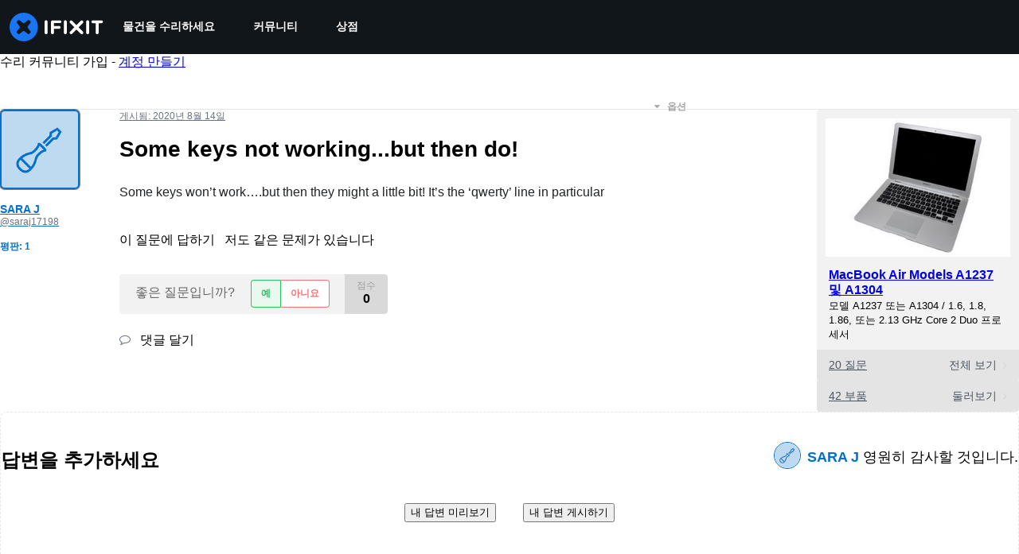

--- FILE ---
content_type: application/javascript
request_url: https://assets.cdn.ifixit.com/Assets/scripts/9210.fc8029d7ddf571fe2e42.js
body_size: 28578
content:
/*! For license information please see 9210.fc8029d7ddf571fe2e42.js.LICENSE.txt */
try{let e="undefined"!=typeof window?window:"undefined"!=typeof global?global:"undefined"!=typeof globalThis?globalThis:"undefined"!=typeof self?self:{},t=(new e.Error).stack;t&&(e._sentryDebugIds=e._sentryDebugIds||{},e._sentryDebugIds[t]="9c435595-2ce7-4bbe-849c-4e1b491cc9e3",e._sentryDebugIdIdentifier="sentry-dbid-9c435595-2ce7-4bbe-849c-4e1b491cc9e3")}catch(e){}{let e="undefined"!=typeof window?window:"undefined"!=typeof global?global:"undefined"!=typeof globalThis?globalThis:"undefined"!=typeof self?self:{};e._sentryModuleMetadata=e._sentryModuleMetadata||{},e._sentryModuleMetadata[(new e.Error).stack]=Object.assign({},e._sentryModuleMetadata[(new e.Error).stack],{"_sentryBundlerPluginAppKey:ifixitFirstParty":!0})}("undefined"!=typeof window?window:"undefined"!=typeof global?global:"undefined"!=typeof globalThis?globalThis:"undefined"!=typeof self?self:{}).SENTRY_RELEASE={id:"f8b193aa816b4725b78beabbdf190475ff0eaa25"},(self.webpackChunkcarpenter_frontend=self.webpackChunkcarpenter_frontend||[]).push([[9210,7664],{89888:function(){listenGlobal("cart.addcomplete",(function(){try{var e=document.querySelector("[data-testid=cart-drawer-open]");if(e){var t=new Event("click",{bubbles:!0});e.dispatchEvent(t)}else console.warn("Cart drawer toggle element not found")}catch(e){console.error("Error opening cart drawer:",e)}}))},59460:function(e,t,n){"use strict";n.d(t,{A:function(){return d}});var r=n(59031),o=n(95435),i=n(34126),s=n(34919),a=n(87571),c=n(88668),u=n(37145),l=n(30321),f=n(210),h=n(45055);function p(e,t,n,r,o,i,s){try{var a=e[i](s),c=a.value}catch(e){return void n(e)}a.done?t(c):Promise.resolve(c).then(r,o)}function d(){return y.apply(this,arguments)}function y(){var e;return e=function(){var e,t,n,i,p,d,y,v;return function(e,t){var n,r,o,i,s={label:0,sent:function(){if(1&o[0])throw o[1];return o[1]},trys:[],ops:[]};return i={next:a(0),throw:a(1),return:a(2)},"function"==typeof Symbol&&(i[Symbol.iterator]=function(){return this}),i;function a(i){return function(a){return function(i){if(n)throw new TypeError("Generator is already executing.");for(;s;)try{if(n=1,r&&(o=2&i[0]?r.return:i[0]?r.throw||((o=r.return)&&o.call(r),0):r.next)&&!(o=o.call(r,i[1])).done)return o;switch(r=0,o&&(i=[2&i[0],o.value]),i[0]){case 0:case 1:o=i;break;case 4:return s.label++,{value:i[1],done:!1};case 5:s.label++,r=i[1],i=[0];continue;case 7:i=s.ops.pop(),s.trys.pop();continue;default:if(!((o=(o=s.trys).length>0&&o[o.length-1])||6!==i[0]&&2!==i[0])){s=0;continue}if(3===i[0]&&(!o||i[1]>o[0]&&i[1]<o[3])){s.label=i[1];break}if(6===i[0]&&s.label<o[1]){s.label=o[1],o=i;break}if(o&&s.label<o[2]){s.label=o[2],s.ops.push(i);break}o[2]&&s.ops.pop(),s.trys.pop();continue}i=t.call(e,s)}catch(e){i=[6,e],r=0}finally{n=o=0}if(5&i[0])throw i[1];return{value:i[0]?i[1]:void 0,done:!0}}([i,a])}}}(this,(function(m){switch(m.label){case 0:return document.querySelector('[data-id="devicePickerComponent"]')?[2]:(e=document.createElement("div"),document.body.append(e),t=(0,o.createRoot)(e),n=new a.H(s.y),i=t.render,p=[u.A],d={},y=[l.iX],v={},[4,(0,h.N)()]);case 1:return i.apply(t,[c.initializeReactQuery.apply(void 0,[r.jsx.apply(void 0,p.concat([(d.children=r.jsx.apply(void 0,y.concat([(v.growthbook=m.sent(),v.children=(0,r.jsx)(n,{defaultIsOpen:!0,onSelect:function(e){return window.location.href=e.url},algoliaConfig:{searchClient:(0,f.cb)(),indexPrefix:App.algoliaConfig.indexPrefix},oniFixit:"ifixit"===App.which,langid:App.lang,storeLocale:App.userPreferredStoreLocale,treeNavigationProps:"showAreaButtons",analyticsKey:"Navigator"}),v)])),d)]))])]),[2]}}))},y=function(){var t=this,n=arguments;return new Promise((function(r,o){var i=e.apply(t,n);function s(e){p(i,r,o,s,a,"next",e)}function a(e){p(i,r,o,s,a,"throw",e)}s(void 0)}))},y.apply(this,arguments)}new i.G({keys:{"C-k":d,"M-k":d}})},34126:function(e,t,n){"use strict";n.d(t,{G:function(){return r},i:function(){return o}});var r=new Class({Implements:[Options,Events],options:{keys:{},eventSource:document,eventFilter:null},keys:{},initialize:function(e){this.setOptions(e),this.addKeys(this.options.keys),this.options.eventFilter||(this.options.eventFilter=this.filterInputs),this.options.eventSource.addEvent("keydown",this.handleKeyup.bind(this))},handleKeyup:function(e){if(this.options.eventFilter(e)){var t=this.getKeyFromEvent(e);this.checkAndDispatch(t,e)}},addKeys:function(e){Hash.each(e,this.addKey,this)},addKey:function(e,t){var n=t.split("-"),r=n.pop(),o=n.sort().join("").toUpperCase()+r;this.keys[o]=e},getKeyFromEvent:function(e){var t=[];return["alt","control","meta","shift"].forEach((function(n){e[n]&&t.push(n.charAt(0).toUpperCase())})),t.join("")+e.key},checkAndDispatch:function(e,t){e in this.keys&&(this.keys[e](t),t.stop())},filterInputs:function(e){return!["INPUT","TEXTAREA"].contains(e.target.tagName)&&!e.target.classList.contains("ProseMirror")}}),o=new Class({Implements:[Events,Options],options:{prevKey:"k",topKey:"S-k",nextKey:"j",bottomKey:"S-j",eventSource:document,scrollContainer:window,eventFilter:null,items:[],scrollContext:8,scrollEase:300},items:[],currentPosition:0,initialize:function(e){this.setOptions(e);var t={};t[this.options.prevKey]=this.handlePrev.bind(this),t[this.options.topKey]=this.handleTop.bind(this),t[this.options.nextKey]=this.handleNext.bind(this),t[this.options.bottomKey]=this.handleBottom.bind(this),this.keymapper=new r({keys:t,eventSource:this.options.eventSource,eventFilter:this.options.eventFilter}),this.handleScroll=this.handleScroll.bind(this),this.setUpdateOnScroll(!0),this.addItems(this.options.items),this.currentPosition=this.calculatePosition()},handlePrev:function(){var e=Math.max(0,this.currentPosition-1);e!=this.currentPosition&&(this.currentPosition=e,this.jumpToPosition(e))},handleTop:function(){0!=this.currentPosition&&(this.currentPosition=0,this.jumpToPosition(0))},handleNext:function(){var e=Math.min(this.items.length-1,this.currentPosition+1);e!=this.currentPosition&&(this.currentPosition=e,this.jumpToPosition(e))},handleBottom:function(){var e=this.items.length-1;e!=this.currentPosition&&(this.currentPosition=e,this.jumpToPosition(e))},handleScroll:function(){this.setUpdateOnScroll(!1);var e=this.options.scrollContainer.getScroll().y,t=function(){var n,r=this.options.scrollContainer.getScroll().y;r==e?(this.setUpdateOnScroll(!0),(n=this.calculatePosition())!=this.currentPosition&&(this.currentPosition=n,this.fireEvent("setposition",[this.items[this.currentPosition].el,this.currentPosition]))):(e=r,window.setTimeout(t,this.options.scrollEase))}.bind(this);window.setTimeout(t,this.options.scrollEase)},jumpToPosition:function(e){var t=this.items[e].el;this.setUpdateOnScroll(!1),this.fireEvent("beforejump",t),t.jumpTo({offset:this.options.scrollContext}),this.setUpdateOnScroll(this.items.length>0)},addItems:function(e){this.items=this.items.concat(e.map((function(e){var t=this.options.scrollContainer==window?void 0:this.options.scrollContainer;return{el:e,top:e.getCoordinates(t).top}}),this))},calculatePosition:function(){var e,t=this.options.scrollContainer.getScroll().y;for(e=0;e<this.items.length;e++)if(this.items[e].top>t)return e;return e-1},setUpdateOnScroll:function(e){var t=e?"addEvent":"removeEvent";this.options.scrollContainer[t]("scroll",this.handleScroll)}})},4451:function(e,t,n){"use strict";n.d(t,{FO:function(){return w},LF:function(){return k}});var r=n(16266),o=n(17319),i=n(6691),s=n(29089),a=n(49730),c=n(87148);function u(e){if(void 0===e)throw new ReferenceError("this hasn't been initialised - super() hasn't been called");return e}function l(e,t){if(!(e instanceof t))throw new TypeError("Cannot call a class as a function")}function f(e,t){for(var n=0;n<t.length;n++){var r=t[n];r.enumerable=r.enumerable||!1,r.configurable=!0,"value"in r&&(r.writable=!0),Object.defineProperty(e,r.key,r)}}function h(e,t,n){return t&&f(e.prototype,t),n&&f(e,n),e}function p(e,t,n){return t in e?Object.defineProperty(e,t,{value:n,enumerable:!0,configurable:!0,writable:!0}):e[t]=n,e}function d(e){return d=Object.setPrototypeOf?Object.getPrototypeOf:function(e){return e.__proto__||Object.getPrototypeOf(e)},d(e)}function y(e,t){if("function"!=typeof t&&null!==t)throw new TypeError("Super expression must either be null or a function");e.prototype=Object.create(t&&t.prototype,{constructor:{value:e,writable:!0,configurable:!0}}),t&&v(e,t)}function v(e,t){return v=Object.setPrototypeOf||function(e,t){return e.__proto__=t,e},v(e,t)}function m(e){return e&&"undefined"!=typeof Symbol&&e.constructor===Symbol?"symbol":typeof e}function g(e){var t=function(){if("undefined"==typeof Reflect||!Reflect.construct)return!1;if(Reflect.construct.sham)return!1;if("function"==typeof Proxy)return!0;try{return Boolean.prototype.valueOf.call(Reflect.construct(Boolean,[],(function(){}))),!0}catch(e){return!1}}();return function(){var n,r=d(e);if(t){var o=d(this).constructor;n=Reflect.construct(r,arguments,o)}else n=r.apply(this,arguments);return function(e,t){return!t||"object"!==m(t)&&"function"!=typeof t?u(e):t}(this,n)}}var b=function(){function e(t){var n=this;l(this,e),t&&(this.el=t,this._getForm().addEventListener("submit",this._onSubmit.bind(this)),(0,s.no)((function(e){e?n._successStyle():n._setDefault()})))}return h(e,[{key:"_getEl",value:function(){return this.el}},{key:"_getIconEl",value:function(){var e="newsletterIcon",t=this.el.querySelector(".".concat(e));return t?this.el:(t=document.createElement("span"),this.el.append(t),t.addClass(e),t)}},{key:"_getTextEl",value:function(){return this.el.querySelector("p")}},{key:"_getEmailEl",value:function(){return this._getForm().querySelector("input")}},{key:"_getForm",value:function(){return this.el.querySelector("form")}},{key:"_getViewLinkEls",value:function(){return null}},{key:"_getEmailSuccessIcon",value:function(){return""}},{key:"_getEmailSuccessText",value:function(){return(0,r._js)("You are a dashing and intelligent person. We look forward to getting to know you.")}},{key:"_getEmailDefaultText",value:function(){return(0,r._js)("Learn something new every week:")}},{key:"_getEmailErrorIcon",value:function(){return""}},{key:"_getEmailErrorText",value:function(){return(0,r._js)("Invalid Email")}},{key:"_getGenericErrorText",value:function(){return(0,r._js)("An Unknown Error Occurred. Please try again.")}},{key:"_getRecaptchaKey",value:function(){return App.recaptchaToken}},{key:"_getRecaptchaPlaceholder",value:function(){var e="newsletter-recaptcha",t=this._getEmailEl().querySelector(".".concat(e));return t||((t=document.createElement("div")).addClass(e),this._getEmailEl().append(t),t)}},{key:"_signup",value:function(){var e=this;return this._getRecaptchaPromise().then((function(t){return new Request.AjaxIO("subscribe",{onSuccess:e._signupSuccess.bind(e)}).send(e._getEmailEl().value,t)}))}},{key:"_signupWithLoading",value:function(){var e=this._signup();return LoadingIndicator.withPromise(e,{pendingMessage:(0,r._js)("Signing you up"),successMessage:(0,r._js)("Signed up!"),failureMessage:(0,r._js)("Something went wrong.")}),e}},{key:"_getRecaptchaPromise",value:function(){return i.a.executeInvisible(this._getRecaptchaPlaceholder(),this._getRecaptchaKey(),"newsletter")}},{key:"_signupSuccess",value:function(e){"object"==(void 0===e?"undefined":m(e))&&(e=e.result),"success"==e?this._setSuccess():this._setError()}},{key:"_setDefault",value:function(){var e;this.el.removeClass("error"),this.el.removeClass("success"),this._getIconEl().removeClass(this._getEmailSuccessIcon()),this._getTextEl().set("text",this._getEmailDefaultText()),null===(e=this._getViewLinkEls())||void 0===e||e.forEach((function(e){return e.set("text",(0,r._js)("Let me read it first!"))}))}},{key:"_setSuccess",value:function(){(0,s._E)(!0);var e="Footer";"newsletter-sub-box"===this.el.getAttribute("id")&&(e="Newsletter page"),this._successStyle(),this._successAnalytics(e)}},{key:"_successStyle",value:function(){}},{key:"_successAnalytics",value:function(e){(0,a.Ay)({eventCategory:"Newsletter",eventAction:"Newsletter - Form - ".concat(e," - Submit")}),fbq("track","CompleteRegistration",{content_name:"Newsletter"})}},{key:"_setError",value:function(){this.el.addClass("error"),this._getIconEl().addClass(this._getEmailErrorIcon()),this._getTextEl().set("text",this._getEmailErrorText())}},{key:"_validate",value:function(){var e=o.OH.email(this._getEmailEl().value);return e||this._setError(),e}},{key:"_onSubmit",value:function(e){e.stopPropagation(),e.preventDefault(),this._setDefault(),this._validate()&&this._signupWithLoading()}}]),e}(),w=function(e){y(n,e);var t=g(n);function n(e,r){var o;l(this,n),p(u(o=t.call(this,null)),"hiddenForm",void 0),p(u(o),"slug",void 0),o.slug=r;var i=document.createElement("form"),a=document.createElement("input");return o.hiddenForm=i,i.style.display="none",i.append(a),document.body.append(i),o.el=e,o._getForm().addEventListener("submit",(function(e){e.stopPropagation(),e.preventDefault(),a.value=o._getEmailEl().value,i.addEventListener("submit",o._onSubmit.bind(u(o))),i.dispatchEvent(new Event("submit",{cancelable:!0}))})),(0,s.no)((function(e){e?o._successStyle():o._setDefault()})),o}return h(n,[{key:"_getRecaptchaPlaceholder",value:function(){var e="newsletter-recaptcha",t=this.hiddenForm.querySelector(".".concat(e));return t||((t=document.createElement("div")).addClass(e),this.hiddenForm.append(t),t)}},{key:"_successAnalytics",value:function(){(0,a.Ay)({eventCategory:"Newsletter",eventAction:"Newsletter - Form - ".concat(this.slug," - Submit")}),fbq("track","CompleteRegistration",{content_name:"Newsletter"})}},{key:"_getViewLinkEls",value:function(){return(0,c.i)(".subscribe-form .form-footer-text .link-text")}},{key:"_successStyle",value:function(){var e;this.el.removeClass("error"),this.el.addClass("success"),this._getIconEl().addClass(this._getEmailSuccessIcon()),this._getTextEl().set("text",this._getEmailSuccessText()),this._getForm().hide(),null===(e=this._getViewLinkEls())||void 0===e||e.forEach((function(e){return e.set("text","Let me read it!")}))}}]),n}(b),k=function(e){y(n,e);var t=g(n);function n(e){return l(this,n),t.call(this,e)}return h(n,[{key:"_setDefault",value:function(){}}]),n}(b);t.Ay=b},8258:function(e,t,n){"use strict";var r=n(97857),o=n(96313),i=$("rtNotificationsToggle"),s=$("rtNotificationsContainer"),a=$("notificationsDropdown"),c=$("unreadCount"),u=$("notify-bell"),l=$("mark-all-read"),f=$("notificationHistory"),h=$("historyCount"),p=0,d=document.title;function y(){return Number.parseInt(c&&c.get("text"),10)}function v(e){e<0&&(e=0),c.toggleClass("active",e>0),c.set("text",e),when(u,(function(t){t.toggleClass("read",0===e),t.toggleClass("fa-bell-o",0===e),t.toggleClass("unread",0!==e),t.toggleClass("fa-bell",0!==e)})),when(h,(function(t){t.set("text",e),t.toggleClass("hidden",0===e)}))}function m(e){e.preventDefault()}function g(e,t){e.toggleClass("read",t).toggleClass("unread",!t)}function b(e){var t=this.get("data-notificationid"),n=this.getChildren("a > i[.notification-icon]")[0];n.hasClass("read")||(this.getChildren("a")[0].get("href")&&this.set("data-leaving-page","data-leaving-page"),new Request.API_2_0("notifications?ids="+t,{method:"GET",onSuccess:function(e){if(n.hasClass("unread")){g(n,!0);var r=n.getParent("li");r.hasClass("unread")&&g(r,!0),when(a,(function(e){O([t])}))}else when(f,(function(e){var n=e.getChildren('ul > li[data-notificationid="'+t+'"]')[0];if(n){var r=n.getChildren("a > i[.notification-icon]")[0];g(r,!0);var o=r.getParent("li");o.hasClass("unread")&&g(o,!0)}}))}.bind(this)}).send())}function w(){new Request.API_2_0("notifications/all",{method:"DELETE",onSuccess:function(e){O()}.bind(this)}).send()}function k(e){return e&&null===e.get("data-leaving-page")}function O(e){if(void 0===e)o.Y.toggleHeaderDropdown(s,!1),v(0),when(a,(function(e){e.getElements("li[data-notificationid]").filter(k).each((function(e){e.destroy()}))})),when(f,(function(e){e.getChildren("ul > li[data-notificationid] > a > i[.notification-icon]").each((function(e){g(e,!0);var t=e.getParent("li");t.hasClass("unread")&&g(t,!0)}))}));else{var t=y();e.forEach((function(e){var n=a.getChildren('li[data-notificationid="'+e+'"]')[0];document.title=d,k(n)&&n.destroy(),when(f,(function(t){var n=t.querySelector('[data-notificationid="'+e+'"]');if(n){var r=n.getElement(".notification-icon");r&&(r.addClass("read"),r.removeClass("unread"))}})),t--})),0==t&&o.Y.toggleHeaderDropdown(s,!1),v(t)}}when(l,(function(e){e.addEvent("click",w)})),when(i,(function(e){if(o.Y.setupHeaderDropdown(i,s,{unlock:function(){return y()>0}}),a.addEvent("click:relay(li[data-notificationid] .notification-dismiss)",m),window.addEvent("click:relay(li[data-notificationid])",b),App.realtimeEnabled&&void 0!==App.socketioRoom){var t=(0,r.io)(App.realtimeHost,{transports:["websocket","polling"]});t.on("connect",(function(){t.emit("subscribe",{room:App.socketioRoom})})),t.on("notification",(function(e){switch(e.event){case"notification":v(y()+1),e.contextid===App.contextid&&e.context===App.context&&(document.title="("+ ++p+") "+d),a.appendHTML(e.html,"top");break;case"markRead":O(e.notificationSigs);break;case"markAllRead":O()}}))}}))},6691:function(e,t,n){"use strict";n.d(t,{a:function(){return u}});var r=n(48575),o={};function i(){var e=c();if(e){var t=e.getParent().getSize().x/304;t=Math.min(1,Math.max(.7,t)),e.setStyles({transform:"scale("+t+")"})}}var s,a=null;function c(){return $E(".g-recaptcha")}onDomReady((function(){window.addEvent("resize",i),r.a.addEvent("onLoginUnload",(function(){}))}));var u={executeInvisible:function(e,t,n){if(!e)return Promise.resolve();if(!t)throw"sitekey is "+t;if(!n)throw"area is "+n;return(a||(a=new Promise((function(e){window.recaptchaOnload=function(){e()},$E("head").append(new Element("script",{src:"https://www.google.com/recaptcha/api.js?onload=recaptchaOnload&render=explicit"}))})))).then((function(){return new Promise((function(r){if(s=r,void 0===o[n]){var i={sitekey:t,size:"invisible",callback:function(e){return s(e)}};o[n]=grecaptcha.render(e,i,!1)}else grecaptcha.reset(o[n]);grecaptcha.execute(o[n])}))}))},container:c}},92749:function(e,t,n){var r,o,i,s;i=function(){"use strict";function e(e,t,n){return t in e?Object.defineProperty(e,t,{value:n,enumerable:!0,configurable:!0,writable:!0}):e[t]=n,e}function t(e,t){var n=Object.keys(e);if(Object.getOwnPropertySymbols){var r=Object.getOwnPropertySymbols(e);t&&(r=r.filter((function(t){return Object.getOwnPropertyDescriptor(e,t).enumerable}))),n.push.apply(n,r)}return n}function n(n){for(var r=1;r<arguments.length;r++){var o=null!=arguments[r]?arguments[r]:{};r%2?t(Object(o),!0).forEach((function(t){e(n,t,o[t])})):Object.getOwnPropertyDescriptors?Object.defineProperties(n,Object.getOwnPropertyDescriptors(o)):t(Object(o)).forEach((function(e){Object.defineProperty(n,e,Object.getOwnPropertyDescriptor(o,e))}))}return n}function r(e,t){return function(e){if(Array.isArray(e))return e}(e)||function(e,t){if(Symbol.iterator in Object(e)||"[object Arguments]"===Object.prototype.toString.call(e)){var n=[],r=!0,o=!1,i=void 0;try{for(var s,a=e[Symbol.iterator]();!(r=(s=a.next()).done)&&(n.push(s.value),!t||n.length!==t);r=!0);}catch(e){o=!0,i=e}finally{try{r||null==a.return||a.return()}finally{if(o)throw i}}return n}}(e,t)||function(){throw new TypeError("Invalid attempt to destructure non-iterable instance")}()}function o(e){return function(e){if(Array.isArray(e)){for(var t=0,n=new Array(e.length);t<e.length;t++)n[t]=e[t];return n}}(e)||function(e){if(Symbol.iterator in Object(e)||"[object Arguments]"===Object.prototype.toString.call(e))return Array.from(e)}(e)||function(){throw new TypeError("Invalid attempt to spread non-iterable instance")}()}function i(e){var t,n="algoliasearch-client-js-".concat(e.key),o=function(){return void 0===t&&(t=e.localStorage||window.localStorage),t},i=function(){return JSON.parse(o().getItem(n)||"{}")},s=function(e){o().setItem(n,JSON.stringify(e))},a=function(){var t=e.timeToLive?1e3*e.timeToLive:null,n=i(),o=Object.fromEntries(Object.entries(n).filter((function(e){return void 0!==r(e,2)[1].timestamp})));if(s(o),t){var a=Object.fromEntries(Object.entries(o).filter((function(e){var n=r(e,2)[1],o=(new Date).getTime();return!(n.timestamp+t<o)})));s(a)}};return{get:function(e,t){var n=arguments.length>2&&void 0!==arguments[2]?arguments[2]:{miss:function(){return Promise.resolve()}};return Promise.resolve().then((function(){a();var t=JSON.stringify(e);return i()[t]})).then((function(e){return Promise.all([e?e.value:t(),void 0!==e])})).then((function(e){var t=r(e,2),o=t[0],i=t[1];return Promise.all([o,i||n.miss(o)])})).then((function(e){return r(e,1)[0]}))},set:function(e,t){return Promise.resolve().then((function(){var r=i();return r[JSON.stringify(e)]={timestamp:(new Date).getTime(),value:t},o().setItem(n,JSON.stringify(r)),t}))},delete:function(e){return Promise.resolve().then((function(){var t=i();delete t[JSON.stringify(e)],o().setItem(n,JSON.stringify(t))}))},clear:function(){return Promise.resolve().then((function(){o().removeItem(n)}))}}}function s(e){var t=o(e.caches),n=t.shift();return void 0===n?{get:function(e,t){var n=arguments.length>2&&void 0!==arguments[2]?arguments[2]:{miss:function(){return Promise.resolve()}};return t().then((function(e){return Promise.all([e,n.miss(e)])})).then((function(e){return r(e,1)[0]}))},set:function(e,t){return Promise.resolve(t)},delete:function(e){return Promise.resolve()},clear:function(){return Promise.resolve()}}:{get:function(e,r){var o=arguments.length>2&&void 0!==arguments[2]?arguments[2]:{miss:function(){return Promise.resolve()}};return n.get(e,r,o).catch((function(){return s({caches:t}).get(e,r,o)}))},set:function(e,r){return n.set(e,r).catch((function(){return s({caches:t}).set(e,r)}))},delete:function(e){return n.delete(e).catch((function(){return s({caches:t}).delete(e)}))},clear:function(){return n.clear().catch((function(){return s({caches:t}).clear()}))}}}function a(){var e=arguments.length>0&&void 0!==arguments[0]?arguments[0]:{serializable:!0},t={};return{get:function(n,r){var o=arguments.length>2&&void 0!==arguments[2]?arguments[2]:{miss:function(){return Promise.resolve()}},i=JSON.stringify(n);if(i in t)return Promise.resolve(e.serializable?JSON.parse(t[i]):t[i]);var s=r(),a=o&&o.miss||function(){return Promise.resolve()};return s.then((function(e){return a(e)})).then((function(){return s}))},set:function(n,r){return t[JSON.stringify(n)]=e.serializable?JSON.stringify(r):r,Promise.resolve(r)},delete:function(e){return delete t[JSON.stringify(e)],Promise.resolve()},clear:function(){return t={},Promise.resolve()}}}function c(e){for(var t=e.length-1;t>0;t--){var n=Math.floor(Math.random()*(t+1)),r=e[t];e[t]=e[n],e[n]=r}return e}function u(e,t){return t?(Object.keys(t).forEach((function(n){e[n]=t[n](e)})),e):e}function l(e){for(var t=arguments.length,n=new Array(t>1?t-1:0),r=1;r<t;r++)n[r-1]=arguments[r];var o=0;return e.replace(/%s/g,(function(){return encodeURIComponent(n[o++])}))}function f(e,t){var n=e||{},r=n.data||{};return Object.keys(n).forEach((function(e){-1===["timeout","headers","queryParameters","data","cacheable"].indexOf(e)&&(r[e]=n[e])})),{data:Object.entries(r).length>0?r:void 0,timeout:n.timeout||t,headers:n.headers||{},queryParameters:n.queryParameters||{},cacheable:n.cacheable}}var h={Read:1,Write:2,Any:3},p=1;function d(e){var t=arguments.length>1&&void 0!==arguments[1]?arguments[1]:p;return n(n({},e),{},{status:t,lastUpdate:Date.now()})}function y(e){return"string"==typeof e?{protocol:"https",url:e,accept:h.Any}:{protocol:e.protocol||"https",url:e.url,accept:e.accept||h.Any}}var v="GET",m="POST";function g(e,t,r,i){var s=[],a=function(e,t){if(e.method!==v&&(void 0!==e.data||void 0!==t.data)){var r=Array.isArray(e.data)?e.data:n(n({},e.data),t.data);return JSON.stringify(r)}}(r,i),c=function(e,t){var r=n(n({},e.headers),t.headers),o={};return Object.keys(r).forEach((function(e){var t=r[e];o[e.toLowerCase()]=t})),o}(e,i),u=r.method,l=r.method!==v?{}:n(n({},r.data),i.data),f=n(n(n({"x-algolia-agent":e.userAgent.value},e.queryParameters),l),i.queryParameters),h=0,m=function t(n,o){var l=n.pop();if(void 0===l)throw{name:"RetryError",message:"Unreachable hosts - your application id may be incorrect. If the error persists, please reach out to the Algolia Support team: https://alg.li/support .",transporterStackTrace:O(s)};var p={data:a,headers:c,method:u,url:w(l,r.path,f),connectTimeout:o(h,e.timeouts.connect),responseTimeout:o(h,i.timeout)},y=function(e){var t={request:p,response:e,host:l,triesLeft:n.length};return s.push(t),t},v={onSuccess:function(e){return function(e){try{return JSON.parse(e.content)}catch(t){throw function(e,t){return{name:"DeserializationError",message:e,response:t}}(t.message,e)}}(e)},onRetry:function(r){var i=y(r);return r.isTimedOut&&h++,Promise.all([e.logger.info("Retryable failure",_(i)),e.hostsCache.set(l,d(l,r.isTimedOut?3:2))]).then((function(){return t(n,o)}))},onFail:function(e){throw y(e),function(e,t){var n=e.content,r=e.status,o=n;try{o=JSON.parse(n).message}catch(e){}return function(e,t,n){return{name:"ApiError",message:e,status:t,transporterStackTrace:n}}(o,r,t)}(e,O(s))}};return e.requester.send(p).then((function(e){return function(e,t){return function(e){var t=e.status;return e.isTimedOut||function(e){var t=e.isTimedOut,n=e.status;return!t&&!~~n}(e)||2!=~~(t/100)&&4!=~~(t/100)}(e)?t.onRetry(e):2==~~(e.status/100)?t.onSuccess(e):t.onFail(e)}(e,v)}))};return function(e,t){return Promise.all(t.map((function(t){return e.get(t,(function(){return Promise.resolve(d(t))}))}))).then((function(e){var n=e.filter((function(e){return function(e){return e.status===p||Date.now()-e.lastUpdate>12e4}(e)})),r=e.filter((function(e){return function(e){return 3===e.status&&Date.now()-e.lastUpdate<=12e4}(e)})),i=[].concat(o(n),o(r));return{getTimeout:function(e,t){return(0===r.length&&0===e?1:r.length+3+e)*t},statelessHosts:i.length>0?i.map((function(e){return y(e)})):t}}))}(e.hostsCache,t).then((function(e){return m(o(e.statelessHosts).reverse(),e.getTimeout)}))}function b(e){var t={value:"Algolia for JavaScript (".concat(e,")"),add:function(e){var n="; ".concat(e.segment).concat(void 0!==e.version?" (".concat(e.version,")"):"");return-1===t.value.indexOf(n)&&(t.value="".concat(t.value).concat(n)),t}};return t}function w(e,t,n){var r=k(n),o="".concat(e.protocol,"://").concat(e.url,"/").concat("/"===t.charAt(0)?t.substr(1):t);return r.length&&(o+="?".concat(r)),o}function k(e){return Object.keys(e).map((function(t){return l("%s=%s",t,(n=e[t],"[object Object]"===Object.prototype.toString.call(n)||"[object Array]"===Object.prototype.toString.call(n)?JSON.stringify(e[t]):e[t]));var n})).join("&")}function O(e){return e.map((function(e){return _(e)}))}function _(e){var t=e.request.headers["x-algolia-api-key"]?{"x-algolia-api-key":"*****"}:{};return n(n({},e),{},{request:n(n({},e.request),{},{headers:n(n({},e.request.headers),t)})})}var E=function(e){return function(t,n){return t.method===v?e.transporter.read(t,n):e.transporter.write(t,n)}},S=function(e){return function(t){var n=arguments.length>1&&void 0!==arguments[1]?arguments[1]:{};return u({transporter:e.transporter,appId:e.appId,indexName:t},n.methods)}},P=function(e){return function(t,r){var o=t.map((function(e){return n(n({},e),{},{params:k(e.params||{})})}));return e.transporter.read({method:m,path:"1/indexes/*/queries",data:{requests:o},cacheable:!0},r)}},A=function(e){return function(t,r){return Promise.all(t.map((function(t){var o=t.params,i=o.facetName,s=o.facetQuery,a=function(e,t){if(null==e)return{};var n,r,o=function(e,t){if(null==e)return{};var n,r,o={},i=Object.keys(e);for(r=0;r<i.length;r++)n=i[r],t.indexOf(n)>=0||(o[n]=e[n]);return o}(e,t);if(Object.getOwnPropertySymbols){var i=Object.getOwnPropertySymbols(e);for(r=0;r<i.length;r++)n=i[r],t.indexOf(n)>=0||Object.prototype.propertyIsEnumerable.call(e,n)&&(o[n]=e[n])}return o}(o,["facetName","facetQuery"]);return S(e)(t.indexName,{methods:{searchForFacetValues:R}}).searchForFacetValues(i,s,n(n({},r),a))})))}},C=function(e){return function(t,n,r){return e.transporter.read({method:m,path:l("1/answers/%s/prediction",e.indexName),data:{query:t,queryLanguages:n},cacheable:!0},r)}},j=function(e){return function(t,n){return e.transporter.read({method:m,path:l("1/indexes/%s/query",e.indexName),data:{query:t},cacheable:!0},n)}},R=function(e){return function(t,n,r){return e.transporter.read({method:m,path:l("1/indexes/%s/facets/%s/query",e.indexName,t),data:{facetQuery:n},cacheable:!0},r)}},T=function(e){return function(t,r){var o=t.map((function(e){return n(n({},e),{},{threshold:e.threshold||0})}));return e.transporter.read({method:m,path:"1/indexes/*/recommendations",data:{requests:o},cacheable:!0},r)}};function x(e,t,o){var l={appId:e,apiKey:t,timeouts:{connect:1,read:2,write:30},requester:{send:function(e){return new Promise((function(t){var n=new XMLHttpRequest;n.open(e.method,e.url,!0),Object.keys(e.headers).forEach((function(t){return n.setRequestHeader(t,e.headers[t])}));var r,o=function(e,r){return setTimeout((function(){n.abort(),t({status:0,content:r,isTimedOut:!0})}),1e3*e)},i=o(e.connectTimeout,"Connection timeout");n.onreadystatechange=function(){n.readyState>n.OPENED&&void 0===r&&(clearTimeout(i),r=o(e.responseTimeout,"Socket timeout"))},n.onerror=function(){0===n.status&&(clearTimeout(i),clearTimeout(r),t({content:n.responseText||"Network request failed",status:n.status,isTimedOut:!1}))},n.onload=function(){clearTimeout(i),clearTimeout(r),t({content:n.responseText,status:n.status,isTimedOut:!1})},n.send(e.data)}))}},logger:{debug:function(e,t){return Promise.resolve()},info:function(e,t){return Promise.resolve()},error:function(e,t){return console.error(e,t),Promise.resolve()}},responsesCache:a(),requestsCache:a({serializable:!1}),hostsCache:s({caches:[i({key:"".concat("4.24.0","-").concat(e)}),a()]}),userAgent:b("4.24.0").add({segment:"Browser",version:"lite"}),authMode:0};return function(e){var t=e.appId,o=function(e,t,n){var r={"x-algolia-api-key":n,"x-algolia-application-id":t};return{headers:function(){return 1===e?r:{}},queryParameters:function(){return 0===e?r:{}}}}(void 0!==e.authMode?e.authMode:1,t,e.apiKey),i=function(e){var t=e.hostsCache,n=e.logger,o=e.requester,i=e.requestsCache,s=e.responsesCache,a=e.timeouts,c=e.userAgent,u=e.hosts,l=e.queryParameters,p={hostsCache:t,logger:n,requester:o,requestsCache:i,responsesCache:s,timeouts:a,userAgent:c,headers:e.headers,queryParameters:l,hosts:u.map((function(e){return y(e)})),read:function(e,t){var n=f(t,p.timeouts.read),o=function(){return g(p,p.hosts.filter((function(e){return!!(e.accept&h.Read)})),e,n)};if(!0!==(void 0!==n.cacheable?n.cacheable:e.cacheable))return o();var i={request:e,mappedRequestOptions:n,transporter:{queryParameters:p.queryParameters,headers:p.headers}};return p.responsesCache.get(i,(function(){return p.requestsCache.get(i,(function(){return p.requestsCache.set(i,o()).then((function(e){return Promise.all([p.requestsCache.delete(i),e])}),(function(e){return Promise.all([p.requestsCache.delete(i),Promise.reject(e)])})).then((function(e){var t=r(e,2);return t[0],t[1]}))}))}),{miss:function(e){return p.responsesCache.set(i,e)}})},write:function(e,t){return g(p,p.hosts.filter((function(e){return!!(e.accept&h.Write)})),e,f(t,p.timeouts.write))}};return p}(n(n({hosts:[{url:"".concat(t,"-dsn.algolia.net"),accept:h.Read},{url:"".concat(t,".algolia.net"),accept:h.Write}].concat(c([{url:"".concat(t,"-1.algolianet.com")},{url:"".concat(t,"-2.algolianet.com")},{url:"".concat(t,"-3.algolianet.com")}]))},e),{},{headers:n(n(n({},o.headers()),{"content-type":"application/x-www-form-urlencoded"}),e.headers),queryParameters:n(n({},o.queryParameters()),e.queryParameters)}));return u({transporter:i,appId:t,addAlgoliaAgent:function(e,t){i.userAgent.add({segment:e,version:t})},clearCache:function(){return Promise.all([i.requestsCache.clear(),i.responsesCache.clear()]).then((function(){}))}},e.methods)}(n(n(n({},l),o),{},{methods:{search:P,searchForFacetValues:A,multipleQueries:P,multipleSearchForFacetValues:A,customRequest:E,initIndex:function(e){return function(t){return S(e)(t,{methods:{search:j,searchForFacetValues:R,findAnswers:C}})}},getRecommendations:T}}))}return x.version="4.24.0",x},"object"==((s=t)&&"undefined"!=typeof Symbol&&s.constructor===Symbol?"symbol":typeof s)?e.exports=i():void 0===(o="function"==typeof(r=i)?r.call(t,n,t,e):r)||(e.exports=o)},210:function(e,t,n){"use strict";n.d(t,{FJ:function(){return y},JW:function(){return d},cb:function(){return u},qI:function(){return l}});var r,o,i=n(92749),s=n.n(i);function a(e,t){(null==t||t>e.length)&&(t=e.length);for(var n=0,r=new Array(t);n<t;n++)r[n]=e[n];return r}function c(e,t){return function(e){if(Array.isArray(e))return e}(e)||function(e,t){var n=null==e?null:"undefined"!=typeof Symbol&&e[Symbol.iterator]||e["@@iterator"];if(null!=n){var r,o,i=[],s=!0,a=!1;try{for(n=n.call(e);!(s=(r=n.next()).done)&&(i.push(r.value),!t||i.length!==t);s=!0);}catch(e){a=!0,o=e}finally{try{s||null==n.return||n.return()}finally{if(a)throw o}}return i}}(e,t)||function(e,t){if(e){if("string"==typeof e)return a(e,t);var n=Object.prototype.toString.call(e).slice(8,-1);return"Object"===n&&e.constructor&&(n=e.constructor.name),"Map"===n||"Set"===n?Array.from(n):"Arguments"===n||/^(?:Ui|I)nt(?:8|16|32)(?:Clamped)?Array$/.test(n)?a(e,t):void 0}}(e,t)||function(){throw new TypeError("Invalid attempt to destructure non-iterable instance.\\nIn order to be iterable, non-array objects must have a [Symbol.iterator]() method.")}()}function u(){var e;return(null===(e=App.algoliaConfig)||void 0===e?void 0:e.appId)?s()(App.algoliaConfig.appId,App.algoliaConfig.apiKey):null}var l=(null===(r=App.algoliaConfig)||void 0===r?void 0:r.apiKey)||"",f=(null===(o=App.algoliaConfig)||void 0===o?void 0:o.indexNamesByObjectType)||{},h={searchpage:"pages",item:"item",wp_searchable_posts:"news"},p=function(e){return h[e]||e};function d(){var e,t,n=(null===(e=App.algoliaConfig)||void 0===e?void 0:e.defaultDoctypes)||[],r=Object.entries(f).map((function(e){var t=c(e,2),n=t[0],r=t[1];return[p(n),r]})).filter((function(e){var t=c(e,1)[0];return n.includes(t)}));return t=Object.fromEntries(r),Object.fromEntries(Object.entries(t).map((function(e){var t=c(e,2);return[t[0],[t[1][0]]]})))}function y(){var e,t,n,r=(null===(e=App)||void 0===e?void 0:e.userPreferredStoreCode)||"";return(null===(n=App)||void 0===n||null===(t=n.priceTiers[r])||void 0===t?void 0:t.test(/pro/i))||!1}},87148:function(e,t,n){"use strict";function r(e,t){(null==t||t>e.length)&&(t=e.length);for(var n=0,r=new Array(t);n<t;n++)r[n]=e[n];return r}function o(e){if(void 0===e)throw new ReferenceError("this hasn't been initialised - super() hasn't been called");return e}function i(e,t,n){return i=l()?Reflect.construct:function(e,t,n){var r=[null];r.push.apply(r,t);var o=new(Function.bind.apply(e,r));return n&&c(o,n.prototype),o},i.apply(null,arguments)}function s(e,t){for(var n=0;n<t.length;n++){var r=t[n];r.enumerable=r.enumerable||!1,r.configurable=!0,"value"in r&&(r.writable=!0),Object.defineProperty(e,r.key,r)}}function a(e){return a=Object.setPrototypeOf?Object.getPrototypeOf:function(e){return e.__proto__||Object.getPrototypeOf(e)},a(e)}function c(e,t){return c=Object.setPrototypeOf||function(e,t){return e.__proto__=t,e},c(e,t)}function u(e){var t="function"==typeof Map?new Map:void 0;return u=function(e){if(null===e||(n=e,-1===Function.toString.call(n).indexOf("[native code]")))return e;var n;if("function"!=typeof e)throw new TypeError("Super expression must either be null or a function");if(void 0!==t){if(t.has(e))return t.get(e);t.set(e,r)}function r(){return i(e,arguments,a(this).constructor)}return r.prototype=Object.create(e.prototype,{constructor:{value:r,enumerable:!1,writable:!0,configurable:!0}}),c(r,e)},u(e)}function l(){if("undefined"==typeof Reflect||!Reflect.construct)return!1;if(Reflect.construct.sham)return!1;if("function"==typeof Proxy)return!0;try{return Boolean.prototype.valueOf.call(Reflect.construct(Boolean,[],(function(){}))),!0}catch(e){return!1}}n.d(t,{i:function(){return y}});var f="customElements"in window,h="attachShadow"in document.documentElement,p=f&&h,d=function(e){!function(e,t){if("function"!=typeof t&&null!==t)throw new TypeError("Super expression must either be null or a function");e.prototype=Object.create(t&&t.prototype,{constructor:{value:e,writable:!0,configurable:!0}}),t&&c(e,t)}(f,e);var t,n,r,i,u=(t=f,n=l(),function(){var e,r=a(t);if(n){var i=a(this).constructor;e=Reflect.construct(r,arguments,i)}else e=r.apply(this,arguments);return function(e,t){return!t||"object"!=((n=t)&&"undefined"!=typeof Symbol&&n.constructor===Symbol?"symbol":typeof n)&&"function"!=typeof t?o(e):t;var n}(this,e)});function f(){var e,t,n,r;return function(e,t){if(!(e instanceof t))throw new TypeError("Cannot call a class as a function")}(this,f),r=void 0,(n="theShadowRoot")in(t=o(e=u.call(this)))?Object.defineProperty(t,n,{value:r,enumerable:!0,configurable:!0,writable:!0}):t[n]=r,e.querySelectorAll("[data-no-shadow]").forEach((function(t){e.parentNode.append(t)})),e.theShadowRoot=e.attachShadow({mode:"open"}),Array.from(e.children).forEach((function(t){e.theShadowRoot.append(t)})),e}return r=f,(i=[{key:"queryAll",value:function(e){return this.theShadowRoot.querySelectorAll(e)}}])&&s(r.prototype,i),f}(u(HTMLElement));p&&(customElements.get("shadow-wrapper")||customElements.define("shadow-wrapper",d));var y=function(e){var t=Array.from(document.querySelectorAll(e));if(!p)return t;var n=Array.from(document.querySelectorAll("shadow-wrapper")).reduce((function(t,n){var o,i,s=n.queryAll(e);return(o=t).push.apply(o,function(e){if(Array.isArray(e))return r(e)}(i=Array.from(s))||function(e){if("undefined"!=typeof Symbol&&null!=e[Symbol.iterator]||null!=e["@@iterator"])return Array.from(e)}(i)||function(e,t){if(e){if("string"==typeof e)return r(e,t);var n=Object.prototype.toString.call(e).slice(8,-1);return"Object"===n&&e.constructor&&(n=e.constructor.name),"Map"===n||"Set"===n?Array.from(n):"Arguments"===n||/^(?:Ui|I)nt(?:8|16|32)(?:Clamped)?Array$/.test(n)?r(e,t):void 0}}(i)||function(){throw new TypeError("Invalid attempt to spread non-iterable instance.\\nIn order to be iterable, non-array objects must have a [Symbol.iterator]() method.")}()),t}),[]);return t.concat(n)}},34919:function(e,t,n){"use strict";n.d(t,{y:function(){return y},F:function(){return v}});var r=n(59031),o=n(53487),i=n(71443),s=n(22239),a=n(53371),c=n(87220),u=n(89193),l=n(95519),f=n(74486),h=n(22091);var p=2,d=(0,o.lazy)((function(){return Promise.all([n.e(5036),n.e(6332),n.e(7287),n.e(9826),n.e(5793),n.e(5543),n.e(9134),n.e(3776),n.e(2141),n.e(619),n.e(1128)]).then(n.bind(n,72999))})),y=function(e){var t=e.onSelect,n=e.algoliaConfig,p=e.oniFixit,y=e.langid,m=e.storeLocale,g=e.devicesInWorkbench,b=e.initialDevice,w=e.selectionProps,k=e.treeNavigationProps,O=e.showUncategorizedDevices,_=e.titleInstruction,E=e.rootDevice,S=e.ifixitOrigin,P=e.wikiTextComponent,A=e.analyticsKey,C=e.ignoreAncestors,j=void 0===C?[]:C,R=e.fullScreen,T=void 0!==R&&R,x=function(e,t){if(null==e)return{};var n,r,o=function(e,t){if(null==e)return{};var n,r,o={},i=Object.keys(e);for(r=0;r<i.length;r++)n=i[r],t.indexOf(n)>=0||(o[n]=e[n]);return o}(e,t);if(Object.getOwnPropertySymbols){var i=Object.getOwnPropertySymbols(e);for(r=0;r<i.length;r++)n=i[r],t.indexOf(n)>=0||Object.prototype.propertyIsEnumerable.call(e,n)&&(o[n]=e[n])}return o}(e,["onSelect","algoliaConfig","oniFixit","langid","storeLocale","devicesInWorkbench","initialDevice","selectionProps","treeNavigationProps","showUncategorizedDevices","titleInstruction","rootDevice","ifixitOrigin","wikiTextComponent","analyticsKey","ignoreAncestors","fullScreen"]),N=(0,i.j)(x),q=N.isOpen,B=N.onClose,L=(0,s.A)({base:!1,sm:!0}),I=v(),D="undefined"==typeof window?"":new URLSearchParams(window.location.search).get("query")||"";return(0,o.useEffect)((function(){q&&(0,h.jv)({eventCategory:A,eventAction:A+" - Picker - Open",eventName:""})}),[q]),(0,r.jsxs)(a.aF,{isOpen:q,onClose:function(){(0,h.jv)({eventCategory:A,eventAction:A+" - Picker - Cancel",eventName:""}),B()},scrollBehavior:"inside",isCentered:L,closeOnEsc:!0,closeOnOverlayClick:!0,autoFocus:!1,children:[(0,r.jsx)(c.m,{}),(0,r.jsx)(u.$,{p:0,my:0,height:T?"100vh":{base:"90dvh",sm:"85vh"},maxHeight:T?"100%":"800px",width:"auto",maxWidth:"100%",alignSelf:{base:"flex-end",sm:"auto"},borderRadius:T?"0px":"8px",children:(0,r.jsx)(o.Suspense,{fallback:(0,r.jsx)(l.E,{height:"100%",width:"100%"}),children:(0,r.jsx)(d,{algoliaConfig:n,onSubmit:function(e){e.wikiid&&(0,f.F)(e),t(e)},onCancel:B,oniFixit:p,langid:y,devicesInWorkbench:g,initialDevice:b,selectionProps:w,treeNavigationProps:k,showUncategorizedDevices:O,titleInstruction:_,storeLocale:m,recentDevices:I,rootDevice:E,ifixitOrigin:S,wikiTextComponent:P,analyticsKey:A,ignoreAncestors:j,initialQuery:D,fullScreen:T})})})]})};function v(){var e,t,n=arguments.length>0&&void 0!==arguments[0]?arguments[0]:p;return null!==(t=null===(e=f.Ar.getJson("recentDevices"))||void 0===e?void 0:e.slice(0,n))&&void 0!==t?t:[]}},8555:function(e,t,n){"use strict";n.d(t,{Z:function(){return o}});var r=n(53487);function o(e){const t=(0,r.useRef)();return(0,r.useEffect)((()=>{t.current=e}),[e]),t.current}},22239:function(e,t,n){"use strict";n.d(t,{A:function(){return a}});var r=n(59238),o=n(43148),i=n(79463),s=n(7237);function a(e,t){const n=(0,r.Gv)(t)?t:{fallback:t??"base"},a=(0,i.d)(n),c=(0,s.D)();if(!a)return;const u=Array.from(c.__breakpoints?.keys||[]);return function(e,t,n=o.fi){let r=Object.keys(e).indexOf(t);if(-1!==r)return e[t];let i=n.indexOf(t);for(;i>=0;){const t=n[i];if(e.hasOwnProperty(t)){r=i;break}i-=1}return-1!==r?e[n[r]]:void 0}(Array.isArray(e)?Object.fromEntries(Object.entries((0,o.a1)(e,u)).map((([e,t])=>[e,t]))):e,a,u)}},79463:function(e,t,n){"use strict";n.d(t,{d:function(){return s}});var r=n(59238),o=n(94281),i=n(7237);function s(e){const t=(0,r.Gv)(e)?e:{fallback:e??"base"},n=(0,i.D)().__breakpoints.details.map((({minMaxQuery:e,breakpoint:t})=>({breakpoint:t,query:e.replace("@media screen and ","")}))),s=n.map((e=>e.breakpoint===t.fallback)),a=(0,o.U)(n.map((e=>e.query)),{fallback:s,ssr:t.ssr}).findIndex((e=>1==e));return n[a]?.breakpoint??t.fallback}},94281:function(e,t,n){"use strict";n.d(t,{U:function(){return i}});var r=n(53487),o=n(24743);function i(e,t={}){const{ssr:n=!0,fallback:i}=t,{getWindow:s}=(0,o.O)(),a=Array.isArray(e)?e:[e];let c=Array.isArray(i)?i:[i];c=c.filter((e=>null!=e));const[u,l]=(0,r.useState)((()=>a.map(((e,t)=>({media:e,matches:n?!!c[t]:s().matchMedia(e).matches})))));return(0,r.useEffect)((()=>{const e=s();l(a.map((t=>({media:t,matches:e.matchMedia(t).matches}))));const t=a.map((t=>e.matchMedia(t))),n=e=>{l((t=>t.slice().map((t=>t.media===e.media?{...t,matches:e.matches}:t))))};return t.forEach((e=>{"function"==typeof e.addListener?e.addListener(n):e.addEventListener("change",n)})),()=>{t.forEach((e=>{"function"==typeof e.removeListener?e.removeListener(n):e.removeEventListener("change",n)}))}}),[s]),u.map((e=>e.matches))}},95519:function(e,t,n){"use strict";n.d(t,{E:function(){return b}});var r=n(59031),o=n(8555),i=n(20774),s=n(41002),a=n(71687),c=n(87498),u=n(53487),l=n(20476),f=n(21481),h=n(6223),p=n(97393);const d=(0,f.B)("div",{baseStyle:{boxShadow:"none",backgroundClip:"padding-box",cursor:"default",color:"transparent",pointerEvents:"none",userSelect:"none","&::before, &::after, *":{visibility:"hidden"}}}),y=(0,i.Vg)("skeleton-start-color"),v=(0,i.Vg)("skeleton-end-color"),m=(0,c.i7)({from:{opacity:0},to:{opacity:1}}),g=(0,c.i7)({from:{borderColor:y.reference,background:y.reference},to:{borderColor:v.reference,background:v.reference}}),b=(0,h.R)(((e,t)=>{const n={...e,fadeDuration:"number"==typeof e.fadeDuration?e.fadeDuration:.4,speed:"number"==typeof e.speed?e.speed:.8},i=(0,p.V)("Skeleton",n),c=function(){const e=(0,u.useRef)(!0);return(0,u.useEffect)((()=>{e.current=!1}),[]),e.current}(),{startColor:h="",endColor:b="",isLoaded:w,fadeDuration:k,speed:O,className:_,fitContent:E,animation:S,...P}=(0,s.M)(n),[A,C]=(0,l.rd)("colors",[h,b]),j=(0,o.Z)(w),R=(0,a.cx)("chakra-skeleton",_),T={...A&&{[y.variable]:A},...C&&{[v.variable]:C}};if(w){const e=c||j?"none":`${m} ${k}s`;return(0,r.jsx)(f.B.div,{ref:t,className:R,__css:{animation:e},...P})}return(0,r.jsx)(d,{ref:t,className:R,...P,__css:{width:E?"fit-content":void 0,...i,...T,_dark:{...i._dark,...T},animation:S||`${O}s linear infinite alternate ${g}`}})}));b.displayName="Skeleton"},97857:function(e,t,n){"use strict";n.d(t,{io:function(){return jt}});var r={};n.r(r),n.d(r,{Decoder:function(){return ut},Encoder:function(){return at},PacketType:function(){return ot},protocol:function(){return st}});var o=Object.create(null);o.open="0",o.close="1",o.ping="2",o.pong="3",o.message="4",o.upgrade="5",o.noop="6";var i=Object.create(null);Object.keys(o).forEach((function(e){i[o[e]]=e}));var s={type:"error",data:"parser error"};function a(e,t){return null!=t&&"undefined"!=typeof Symbol&&t[Symbol.hasInstance]?!!t[Symbol.hasInstance](e):e instanceof t}var c,u="function"==typeof Blob||"undefined"!=typeof Blob&&"[object BlobConstructor]"===Object.prototype.toString.call(Blob),l="function"==typeof ArrayBuffer,f=function(e){return"function"==typeof ArrayBuffer.isView?ArrayBuffer.isView(e):e&&a(e.buffer,ArrayBuffer)},h=function(e,t,n){var r=e.type,i=e.data;return u&&a(i,Blob)?t?n(i):p(i,n):l&&(a(i,ArrayBuffer)||f(i))?t?n(i):p(new Blob([i]),n):n(o[r]+(i||""))},p=function(e,t){var n=new FileReader;return n.onload=function(){var e=n.result.split(",")[1];t("b"+(e||""))},n.readAsDataURL(e)};function d(e){return a(e,Uint8Array)?e:a(e,ArrayBuffer)?new Uint8Array(e):new Uint8Array(e.buffer,e.byteOffset,e.byteLength)}for(var y="undefined"==typeof Uint8Array?[]:new Uint8Array(256),v=0;v<64;v++)y["ABCDEFGHIJKLMNOPQRSTUVWXYZabcdefghijklmnopqrstuvwxyz0123456789+/".charCodeAt(v)]=v;function m(e,t){return null!=t&&"undefined"!=typeof Symbol&&t[Symbol.hasInstance]?!!t[Symbol.hasInstance](e):e instanceof t}var g,b="function"==typeof ArrayBuffer,w=function(e,t){if("string"!=typeof e)return{type:"message",data:O(e,t)};var n=e.charAt(0);return"b"===n?{type:"message",data:k(e.substring(1),t)}:i[n]?e.length>1?{type:i[n],data:e.substring(1)}:{type:i[n]}:s},k=function(e,t){if(b){var n=function(e){var t,n,r,o,i,s=.75*e.length,a=e.length,c=0;"="===e[e.length-1]&&(s--,"="===e[e.length-2]&&s--);var u=new ArrayBuffer(s),l=new Uint8Array(u);for(t=0;t<a;t+=4)n=y[e.charCodeAt(t)],r=y[e.charCodeAt(t+1)],o=y[e.charCodeAt(t+2)],i=y[e.charCodeAt(t+3)],l[c++]=n<<2|r>>4,l[c++]=(15&r)<<4|o>>2,l[c++]=(3&o)<<6|63&i;return u}(e);return O(n,t)}return{base64:!0,data:e}},O=function(e,t){return"blob"===t?m(e,Blob)?e:new Blob([e]):m(e,ArrayBuffer)?e:e.buffer},_=String.fromCharCode(30);function E(e){return e.reduce((function(e,t){return e+t.length}),0)}function S(e,t){if(e[0].length===t)return e.shift();for(var n=new Uint8Array(t),r=0,o=0;o<t;o++)n[o]=e[0][r++],r===e[0].length&&(e.shift(),r=0);return e.length&&r<e[0].length&&(e[0]=e[0].slice(r)),n}function P(e){if(e)return function(e){for(var t in P.prototype)e[t]=P.prototype[t];return e}(e)}P.prototype.on=P.prototype.addEventListener=function(e,t){return this._callbacks=this._callbacks||{},(this._callbacks["$"+e]=this._callbacks["$"+e]||[]).push(t),this},P.prototype.once=function(e,t){function n(){this.off(e,n),t.apply(this,arguments)}return n.fn=t,this.on(e,n),this},P.prototype.off=P.prototype.removeListener=P.prototype.removeAllListeners=P.prototype.removeEventListener=function(e,t){if(this._callbacks=this._callbacks||{},0==arguments.length)return this._callbacks={},this;var n,r=this._callbacks["$"+e];if(!r)return this;if(1==arguments.length)return delete this._callbacks["$"+e],this;for(var o=0;o<r.length;o++)if((n=r[o])===t||n.fn===t){r.splice(o,1);break}return 0===r.length&&delete this._callbacks["$"+e],this},P.prototype.emit=function(e){this._callbacks=this._callbacks||{};for(var t=new Array(arguments.length-1),n=this._callbacks["$"+e],r=1;r<arguments.length;r++)t[r-1]=arguments[r];if(n){r=0;for(var o=(n=n.slice(0)).length;r<o;++r)n[r].apply(this,t)}return this},P.prototype.emitReserved=P.prototype.emit,P.prototype.listeners=function(e){return this._callbacks=this._callbacks||{},this._callbacks["$"+e]||[]},P.prototype.hasListeners=function(e){return!!this.listeners(e).length};var A="undefined"!=typeof self?self:"undefined"!=typeof window?window:Function("return this")();function C(e){for(var t=arguments.length,n=new Array(t>1?t-1:0),r=1;r<t;r++)n[r-1]=arguments[r];return n.reduce((function(t,n){return e.hasOwnProperty(n)&&(t[n]=e[n]),t}),{})}var j=A.setTimeout,R=A.clearTimeout;function T(e,t){t.useNativeTimers?(e.setTimeoutFn=j.bind(A),e.clearTimeoutFn=R.bind(A)):(e.setTimeoutFn=A.setTimeout.bind(A),e.clearTimeoutFn=A.clearTimeout.bind(A))}function x(e){if(void 0===e)throw new ReferenceError("this hasn't been initialised - super() hasn't been called");return e}function N(e,t){if(!(e instanceof t))throw new TypeError("Cannot call a class as a function")}function q(e,t,n){return q=U()?Reflect.construct:function(e,t,n){var r=[null];r.push.apply(r,t);var o=new(Function.bind.apply(e,r));return n&&F(o,n.prototype),o},q.apply(null,arguments)}function B(e,t){for(var n=0;n<t.length;n++){var r=t[n];r.enumerable=r.enumerable||!1,r.configurable=!0,"value"in r&&(r.writable=!0),Object.defineProperty(e,r.key,r)}}function L(e,t,n){return L="undefined"!=typeof Reflect&&Reflect.get?Reflect.get:function(e,t,n){var r=function(e,t){for(;!Object.prototype.hasOwnProperty.call(e,t)&&null!==(e=I(e)););return e}(e,t);if(r){var o=Object.getOwnPropertyDescriptor(r,t);return o.get?o.get.call(n||e):o.value}},L(e,t,n||e)}function I(e){return I=Object.setPrototypeOf?Object.getPrototypeOf:function(e){return e.__proto__||Object.getPrototypeOf(e)},I(e)}function D(e,t){if("function"!=typeof t&&null!==t)throw new TypeError("Super expression must either be null or a function");e.prototype=Object.create(t&&t.prototype,{constructor:{value:e,writable:!0,configurable:!0}}),t&&F(e,t)}function F(e,t){return F=Object.setPrototypeOf||function(e,t){return e.__proto__=t,e},F(e,t)}function M(e){var t="function"==typeof Map?new Map:void 0;return M=function(e){if(null===e||(n=e,-1===Function.toString.call(n).indexOf("[native code]")))return e;var n;if("function"!=typeof e)throw new TypeError("Super expression must either be null or a function");if(void 0!==t){if(t.has(e))return t.get(e);t.set(e,r)}function r(){return q(e,arguments,I(this).constructor)}return r.prototype=Object.create(e.prototype,{constructor:{value:r,enumerable:!1,writable:!0,configurable:!0}}),F(r,e)},M(e)}function U(){if("undefined"==typeof Reflect||!Reflect.construct)return!1;if(Reflect.construct.sham)return!1;if("function"==typeof Proxy)return!0;try{return Boolean.prototype.valueOf.call(Reflect.construct(Boolean,[],(function(){}))),!0}catch(e){return!1}}function K(e){var t=U();return function(){var n,r=I(e);if(t){var o=I(this).constructor;n=Reflect.construct(r,arguments,o)}else n=r.apply(this,arguments);return function(e,t){return!t||"object"!=((n=t)&&"undefined"!=typeof Symbol&&n.constructor===Symbol?"symbol":typeof n)&&"function"!=typeof t?x(e):t;var n}(this,n)}}var V,H=function(e){D(n,e);var t=K(n);function n(e,r,o){var i;return N(this,n),(i=t.call(this,e)).description=r,i.context=o,i.type="TransportError",i}return n}(M(Error)),J=function(e){D(o,e);var t,n,r=K(o);function o(e){var t;return N(this,o),(t=r.call(this)).writable=!1,T(x(t),e),t.opts=e,t.query=e.query,t.socket=e.socket,t}return t=o,n=[{key:"onError",value:function(e,t,n){return L(I(o.prototype),"emitReserved",this).call(this,"error",new H(e,t,n)),this}},{key:"open",value:function(){return this.readyState="opening",this.doOpen(),this}},{key:"close",value:function(){return"opening"!==this.readyState&&"open"!==this.readyState||(this.doClose(),this.onClose()),this}},{key:"send",value:function(e){"open"===this.readyState&&this.write(e)}},{key:"onOpen",value:function(){this.readyState="open",this.writable=!0,L(I(o.prototype),"emitReserved",this).call(this,"open")}},{key:"onData",value:function(e){var t=w(e,this.socket.binaryType);this.onPacket(t)}},{key:"onPacket",value:function(e){L(I(o.prototype),"emitReserved",this).call(this,"packet",e)}},{key:"onClose",value:function(e){this.readyState="closed",L(I(o.prototype),"emitReserved",this).call(this,"close",e)}},{key:"pause",value:function(e){}},{key:"createUri",value:function(e){var t=arguments.length>1&&void 0!==arguments[1]?arguments[1]:{};return e+"://"+this._hostname()+this._port()+this.opts.path+this._query(t)}},{key:"_hostname",value:function(){var e=this.opts.hostname;return-1===e.indexOf(":")?e:"["+e+"]"}},{key:"_port",value:function(){return this.opts.port&&(this.opts.secure&&Number(443!==this.opts.port)||!this.opts.secure&&80!==Number(this.opts.port))?":"+this.opts.port:""}},{key:"_query",value:function(e){var t=function(e){var t="";for(var n in e)e.hasOwnProperty(n)&&(t.length&&(t+="&"),t+=encodeURIComponent(n)+"="+encodeURIComponent(e[n]));return t}(e);return t.length?"?"+t:""}}],n&&B(t.prototype,n),o}(P),z="0123456789ABCDEFGHIJKLMNOPQRSTUVWXYZabcdefghijklmnopqrstuvwxyz-_".split(""),W=64,$={},Y=0,Q=0;function G(e){var t="";do{t=z[e%W]+t,e=Math.floor(e/W)}while(e>0);return t}function X(){var e=G(+new Date);return e!==V?(Y=0,V=e):e+"."+G(Y++)}for(;Q<W;Q++)$[z[Q]]=Q;var Z=!1;try{Z="undefined"!=typeof XMLHttpRequest&&"withCredentials"in new XMLHttpRequest}catch(e){}var ee=Z;function te(e){var t=e.xdomain;try{if("undefined"!=typeof XMLHttpRequest&&(!t||ee))return new XMLHttpRequest}catch(e){}if(!t)try{return new(A[["Active"].concat("Object").join("X")])("Microsoft.XMLHTTP")}catch(e){}}function ne(e){if(void 0===e)throw new ReferenceError("this hasn't been initialised - super() hasn't been called");return e}function re(e,t){if(!(e instanceof t))throw new TypeError("Cannot call a class as a function")}function oe(e,t){for(var n=0;n<t.length;n++){var r=t[n];r.enumerable=r.enumerable||!1,r.configurable=!0,"value"in r&&(r.writable=!0),Object.defineProperty(e,r.key,r)}}function ie(e,t,n){return t&&oe(e.prototype,t),n&&oe(e,n),e}function se(e){return se=Object.setPrototypeOf?Object.getPrototypeOf:function(e){return e.__proto__||Object.getPrototypeOf(e)},se(e)}function ae(e,t){if("function"!=typeof t&&null!==t)throw new TypeError("Super expression must either be null or a function");e.prototype=Object.create(t&&t.prototype,{constructor:{value:e,writable:!0,configurable:!0}}),t&&ce(e,t)}function ce(e,t){return ce=Object.setPrototypeOf||function(e,t){return e.__proto__=t,e},ce(e,t)}function ue(e){var t=function(){if("undefined"==typeof Reflect||!Reflect.construct)return!1;if(Reflect.construct.sham)return!1;if("function"==typeof Proxy)return!0;try{return Boolean.prototype.valueOf.call(Reflect.construct(Boolean,[],(function(){}))),!0}catch(e){return!1}}();return function(){var n,r=se(e);if(t){var o=se(this).constructor;n=Reflect.construct(r,arguments,o)}else n=r.apply(this,arguments);return function(e,t){return!t||"object"!=((n=t)&&"undefined"!=typeof Symbol&&n.constructor===Symbol?"symbol":typeof n)&&"function"!=typeof t?ne(e):t;var n}(this,n)}}function le(){}var fe=null!=new te({xdomain:!1}).responseType,he=function(e){ae(n,e);var t=ue(n);function n(e){var r;if(re(this,n),(r=t.call(this,e)).polling=!1,"undefined"!=typeof location){var o="https:"===location.protocol,i=location.port;i||(i=o?"443":"80"),r.xd="undefined"!=typeof location&&e.hostname!==location.hostname||i!==e.port}var s=e&&e.forceBase64;return r.supportsBinary=fe&&!s,r.opts.withCredentials&&(r.cookieJar=void 0),r}return ie(n,[{key:"name",get:function(){return"polling"}},{key:"doOpen",value:function(){this.poll()}},{key:"pause",value:function(e){var t=this;this.readyState="pausing";var n=function(){t.readyState="paused",e()};if(this.polling||!this.writable){var r=0;this.polling&&(r++,this.once("pollComplete",(function(){--r||n()}))),this.writable||(r++,this.once("drain",(function(){--r||n()})))}else n()}},{key:"poll",value:function(){this.polling=!0,this.doPoll(),this.emitReserved("poll")}},{key:"onData",value:function(e){var t=this;(function(e,t){for(var n=e.split(_),r=[],o=0;o<n.length;o++){var i=w(n[o],t);if(r.push(i),"error"===i.type)break}return r})(e,this.socket.binaryType).forEach((function(e){if("opening"===t.readyState&&"open"===e.type&&t.onOpen(),"close"===e.type)return t.onClose({description:"transport closed by the server"}),!1;t.onPacket(e)})),"closed"!==this.readyState&&(this.polling=!1,this.emitReserved("pollComplete"),"open"===this.readyState&&this.poll())}},{key:"doClose",value:function(){var e=this,t=function(){e.write([{type:"close"}])};"open"===this.readyState?t():this.once("open",t)}},{key:"write",value:function(e){var t=this;this.writable=!1,function(e,n){var r=e.length,o=new Array(r),i=0;e.forEach((function(e,n){h(e,!1,(function(e){var s;o[n]=e,++i===r&&(s=o.join(_),t.doWrite(s,(function(){t.writable=!0,t.emitReserved("drain")})))}))}))}(e)}},{key:"uri",value:function(){var e=this.opts.secure?"https":"http",t=this.query||{};return!1!==this.opts.timestampRequests&&(t[this.opts.timestampParam]=X()),this.supportsBinary||t.sid||(t.b64=1),this.createUri(e,t)}},{key:"request",value:function(){var e=arguments.length>0&&void 0!==arguments[0]?arguments[0]:{};return Object.assign(e,{xd:this.xd,cookieJar:this.cookieJar},this.opts),new pe(this.uri(),e)}},{key:"doWrite",value:function(e,t){var n=this,r=this.request({method:"POST",data:e});r.on("success",t),r.on("error",(function(e,t){n.onError("xhr post error",e,t)}))}},{key:"doPoll",value:function(){var e=this,t=this.request();t.on("data",this.onData.bind(this)),t.on("error",(function(t,n){e.onError("xhr poll error",t,n)})),this.pollXhr=t}}]),n}(J),pe=function(e){ae(n,e);var t=ue(n);function n(e,r){var o;return re(this,n),T(ne(o=t.call(this)),r),o.opts=r,o.method=r.method||"GET",o.uri=e,o.data=void 0!==r.data?r.data:null,o.create(),o}return ie(n,[{key:"create",value:function(){var e,t=this,r=C(this.opts,"agent","pfx","key","passphrase","cert","ca","ciphers","rejectUnauthorized","autoUnref");r.xdomain=!!this.opts.xd;var o=this.xhr=new te(r);try{o.open(this.method,this.uri,!0);try{if(this.opts.extraHeaders)for(var i in o.setDisableHeaderCheck&&o.setDisableHeaderCheck(!0),this.opts.extraHeaders)this.opts.extraHeaders.hasOwnProperty(i)&&o.setRequestHeader(i,this.opts.extraHeaders[i])}catch(e){}if("POST"===this.method)try{o.setRequestHeader("Content-type","text/plain;charset=UTF-8")}catch(e){}try{o.setRequestHeader("Accept","*/*")}catch(e){}null===(e=this.opts.cookieJar)||void 0===e||e.addCookies(o),"withCredentials"in o&&(o.withCredentials=this.opts.withCredentials),this.opts.requestTimeout&&(o.timeout=this.opts.requestTimeout),o.onreadystatechange=function(){var e;3===o.readyState&&(null===(e=t.opts.cookieJar)||void 0===e||e.parseCookies(o)),4===o.readyState&&(200===o.status||1223===o.status?t.onLoad():t.setTimeoutFn((function(){t.onError("number"==typeof o.status?o.status:0)}),0))},o.send(this.data)}catch(e){return void this.setTimeoutFn((function(){t.onError(e)}),0)}"undefined"!=typeof document&&(this.index=n.requestsCount++,n.requests[this.index]=this)}},{key:"onError",value:function(e){this.emitReserved("error",e,this.xhr),this.cleanup(!0)}},{key:"cleanup",value:function(e){if(void 0!==this.xhr&&null!==this.xhr){if(this.xhr.onreadystatechange=le,e)try{this.xhr.abort()}catch(e){}"undefined"!=typeof document&&delete n.requests[this.index],this.xhr=null}}},{key:"onLoad",value:function(){var e=this.xhr.responseText;null!==e&&(this.emitReserved("data",e),this.emitReserved("success"),this.cleanup())}},{key:"abort",value:function(){this.cleanup()}}]),n}(P);function de(){for(var e in pe.requests)pe.requests.hasOwnProperty(e)&&pe.requests[e].abort()}pe.requestsCount=0,pe.requests={},"undefined"!=typeof document&&("function"==typeof attachEvent?attachEvent("onunload",de):"function"==typeof addEventListener&&addEventListener("onpagehide"in A?"pagehide":"unload",de,!1));var ye="function"==typeof Promise&&"function"==typeof Promise.resolve?function(e){return Promise.resolve().then(e)}:function(e,t){return t(e,0)},ve=A.WebSocket||A.MozWebSocket;function me(e,t){for(var n=0;n<t.length;n++){var r=t[n];r.enumerable=r.enumerable||!1,r.configurable=!0,"value"in r&&(r.writable=!0),Object.defineProperty(e,r.key,r)}}function ge(e){return ge=Object.setPrototypeOf?Object.getPrototypeOf:function(e){return e.__proto__||Object.getPrototypeOf(e)},ge(e)}function be(e,t){return be=Object.setPrototypeOf||function(e,t){return e.__proto__=t,e},be(e,t)}function we(e){var t=function(){if("undefined"==typeof Reflect||!Reflect.construct)return!1;if(Reflect.construct.sham)return!1;if("function"==typeof Proxy)return!0;try{return Boolean.prototype.valueOf.call(Reflect.construct(Boolean,[],(function(){}))),!0}catch(e){return!1}}();return function(){var n,r=ge(e);if(t){var o=ge(this).constructor;n=Reflect.construct(r,arguments,o)}else n=r.apply(this,arguments);return function(e,t){return!t||"object"!=((n=t)&&"undefined"!=typeof Symbol&&n.constructor===Symbol?"symbol":typeof n)&&"function"!=typeof t?function(e){if(void 0===e)throw new ReferenceError("this hasn't been initialised - super() hasn't been called");return e}(e):t;var n}(this,n)}}var ke="undefined"!=typeof navigator&&"string"==typeof navigator.product&&"reactnative"===navigator.product.toLowerCase(),Oe=function(e){!function(e,t){if("function"!=typeof t&&null!==t)throw new TypeError("Super expression must either be null or a function");e.prototype=Object.create(t&&t.prototype,{constructor:{value:e,writable:!0,configurable:!0}}),t&&be(e,t)}(o,e);var t,n,r=we(o);function o(e){var t;return function(e,t){if(!(e instanceof t))throw new TypeError("Cannot call a class as a function")}(this,o),(t=r.call(this,e)).supportsBinary=!e.forceBase64,t}return t=o,n=[{key:"name",get:function(){return"websocket"}},{key:"doOpen",value:function(){if(this.check()){var e=this.uri(),t=this.opts.protocols,n=ke?{}:C(this.opts,"agent","perMessageDeflate","pfx","key","passphrase","cert","ca","ciphers","rejectUnauthorized","localAddress","protocolVersion","origin","maxPayload","family","checkServerIdentity");this.opts.extraHeaders&&(n.headers=this.opts.extraHeaders);try{this.ws=ke?new ve(e,t,n):t?new ve(e,t):new ve(e)}catch(e){return this.emitReserved("error",e)}this.ws.binaryType=this.socket.binaryType,this.addEventListeners()}}},{key:"addEventListeners",value:function(){var e=this;this.ws.onopen=function(){e.opts.autoUnref&&e.ws._socket.unref(),e.onOpen()},this.ws.onclose=function(t){return e.onClose({description:"websocket connection closed",context:t})},this.ws.onmessage=function(t){return e.onData(t.data)},this.ws.onerror=function(t){return e.onError("websocket error",t)}}},{key:"write",value:function(e){var t,n=function(n){var o=e[n],i=n===e.length-1;h(o,t.supportsBinary,(function(e){try{r.ws.send(e)}catch(e){}i&&ye((function(){r.writable=!0,r.emitReserved("drain")}),r.setTimeoutFn)}))},r=this;this.writable=!1;for(var o=0;o<e.length;o++)t=this,n(o)}},{key:"doClose",value:function(){void 0!==this.ws&&(this.ws.close(),this.ws=null)}},{key:"uri",value:function(){var e=this.opts.secure?"wss":"ws",t=this.query||{};return this.opts.timestampRequests&&(t[this.opts.timestampParam]=X()),this.supportsBinary||(t.b64=1),this.createUri(e,t)}},{key:"check",value:function(){return!!ve}}],n&&me(t.prototype,n),o}(J);function _e(e,t){for(var n=0;n<t.length;n++){var r=t[n];r.enumerable=r.enumerable||!1,r.configurable=!0,"value"in r&&(r.writable=!0),Object.defineProperty(e,r.key,r)}}function Ee(e){return Ee=Object.setPrototypeOf?Object.getPrototypeOf:function(e){return e.__proto__||Object.getPrototypeOf(e)},Ee(e)}function Se(e,t){return Se=Object.setPrototypeOf||function(e,t){return e.__proto__=t,e},Se(e,t)}function Pe(e){var t=function(){if("undefined"==typeof Reflect||!Reflect.construct)return!1;if(Reflect.construct.sham)return!1;if("function"==typeof Proxy)return!0;try{return Boolean.prototype.valueOf.call(Reflect.construct(Boolean,[],(function(){}))),!0}catch(e){return!1}}();return function(){var n,r=Ee(e);if(t){var o=Ee(this).constructor;n=Reflect.construct(r,arguments,o)}else n=r.apply(this,arguments);return function(e,t){return!t||"object"!=((n=t)&&"undefined"!=typeof Symbol&&n.constructor===Symbol?"symbol":typeof n)&&"function"!=typeof t?function(e){if(void 0===e)throw new ReferenceError("this hasn't been initialised - super() hasn't been called");return e}(e):t;var n}(this,n)}}var Ae=function(e){!function(e,t){if("function"!=typeof t&&null!==t)throw new TypeError("Super expression must either be null or a function");e.prototype=Object.create(t&&t.prototype,{constructor:{value:e,writable:!0,configurable:!0}}),t&&Se(e,t)}(o,e);var t,n,r=Pe(o);function o(){return function(e,t){if(!(e instanceof t))throw new TypeError("Cannot call a class as a function")}(this,o),r.apply(this,arguments)}return t=o,n=[{key:"name",get:function(){return"webtransport"}},{key:"doOpen",value:function(){var e=this;"function"==typeof WebTransport&&(this.transport=new WebTransport(this.createUri("https"),this.opts.transportOptions[this.name]),this.transport.closed.then((function(){e.onClose()})).catch((function(t){e.onError("webtransport error",t)})),this.transport.ready.then((function(){e.transport.createBidirectionalStream().then((function(t){var n=function(e,t){g||(g=new TextDecoder);var n=[],r=0,o=-1,i=!1;return new TransformStream({transform:function(a,c){for(n.push(a);;){if(0===r){if(E(n)<1)break;var u=S(n,1);i=!(128&~u[0]),o=127&u[0],r=o<126?3:126===o?1:2}else if(1===r){if(E(n)<2)break;var l=S(n,2);o=new DataView(l.buffer,l.byteOffset,l.length).getUint16(0),r=3}else if(2===r){if(E(n)<8)break;var f=S(n,8),h=new DataView(f.buffer,f.byteOffset,f.length),p=h.getUint32(0);if(p>Math.pow(2,21)-1){c.enqueue(s);break}o=p*Math.pow(2,32)+h.getUint32(4),r=3}else{if(E(n)<o)break;var d=S(n,o);c.enqueue(w(i?d:g.decode(d),t)),r=0}if(0===o||o>e){c.enqueue(s);break}}}})}(Number.MAX_SAFE_INTEGER,e.socket.binaryType),r=t.readable.pipeThrough(n).getReader(),o=new TransformStream({transform:function(e,t){!function(e,t){u&&a(e.data,Blob)?e.data.arrayBuffer().then(d).then(t):l&&(a(e.data,ArrayBuffer)||f(e.data))?t(d(e.data)):h(e,!1,(function(e){c||(c=new TextEncoder),t(c.encode(e))}))}(e,(function(n){var r,o=n.length;if(o<126)r=new Uint8Array(1),new DataView(r.buffer).setUint8(0,o);else if(o<65536){r=new Uint8Array(3);var i=new DataView(r.buffer);i.setUint8(0,126),i.setUint16(1,o)}else{r=new Uint8Array(9);var s=new DataView(r.buffer);s.setUint8(0,127),s.setBigUint64(1,BigInt(o))}e.data&&"string"!=typeof e.data&&(r[0]|=128),t.enqueue(r),t.enqueue(n)}))}});o.readable.pipeTo(t.writable),e.writer=o.writable.getWriter();var i=function(){r.read().then((function(t){var n=t.done,r=t.value;n||(e.onPacket(r),i())})).catch((function(e){}))};i();var p={type:"open"};e.query.sid&&(p.data='{"sid":"'.concat(e.query.sid,'"}')),e.writer.write(p).then((function(){return e.onOpen()}))}))})))}},{key:"write",value:function(e){var t,n=function(n){var o=e[n],i=n===e.length-1;t.writer.write(o).then((function(){i&&ye((function(){r.writable=!0,r.emitReserved("drain")}),r.setTimeoutFn)}))},r=this;this.writable=!1;for(var o=0;o<e.length;o++)t=this,n(o)}},{key:"doClose",value:function(){var e;null===(e=this.transport)||void 0===e||e.close()}}],n&&_e(t.prototype,n),o}(J),Ce={websocket:Oe,webtransport:Ae,polling:he},je=/^(?:(?![^:@\/?#]+:[^:@\/]*@)(http|https|ws|wss):\/\/)?((?:(([^:@\/?#]*)(?::([^:@\/?#]*))?)?@)?((?:[a-f0-9]{0,4}:){2,7}[a-f0-9]{0,4}|[^:\/?#]*)(?::(\d*))?)(((\/(?:[^?#](?![^?#\/]*\.[^?#\/.]+(?:[?#]|$)))*\/?)?([^?#\/]*))(?:\?([^#]*))?(?:#(.*))?)/,Re=["source","protocol","authority","userInfo","user","password","host","port","relative","path","directory","file","query","anchor"];function Te(e){if(e.length>2e3)throw"URI too long";var t,n,r=e,o=e.indexOf("["),i=e.indexOf("]");-1!=o&&-1!=i&&(e=e.substring(0,o)+e.substring(o,i).replace(/:/g,";")+e.substring(i,e.length));for(var s,a,c=je.exec(e||""),u={},l=14;l--;)u[Re[l]]=c[l]||"";return-1!=o&&-1!=i&&(u.source=r,u.host=u.host.substring(1,u.host.length-1).replace(/;/g,":"),u.authority=u.authority.replace("[","").replace("]","").replace(/;/g,":"),u.ipv6uri=!0),u.pathNames=(t=u.path,n=t.replace(/\/{2,9}/g,"/").split("/"),"/"!=t.slice(0,1)&&0!==t.length||n.splice(0,1),"/"==t.slice(-1)&&n.splice(n.length-1,1),n),u.queryKey=(s=u.query,a={},s.replace(/(?:^|&)([^&=]*)=?([^&]*)/g,(function(e,t,n){t&&(a[t]=n)})),a),u}function xe(e){if(void 0===e)throw new ReferenceError("this hasn't been initialised - super() hasn't been called");return e}function Ne(e,t){for(var n=0;n<t.length;n++){var r=t[n];r.enumerable=r.enumerable||!1,r.configurable=!0,"value"in r&&(r.writable=!0),Object.defineProperty(e,r.key,r)}}function qe(e){return qe=Object.setPrototypeOf?Object.getPrototypeOf:function(e){return e.__proto__||Object.getPrototypeOf(e)},qe(e)}function Be(e,t){return Be=Object.setPrototypeOf||function(e,t){return e.__proto__=t,e},Be(e,t)}function Le(e){return e&&"undefined"!=typeof Symbol&&e.constructor===Symbol?"symbol":typeof e}var Ie=function(e){!function(e,t){if("function"!=typeof t&&null!==t)throw new TypeError("Super expression must either be null or a function");e.prototype=Object.create(t&&t.prototype,{constructor:{value:e,writable:!0,configurable:!0}}),t&&Be(e,t)}(s,e);var t,n,r,o,i=(r=s,o=function(){if("undefined"==typeof Reflect||!Reflect.construct)return!1;if(Reflect.construct.sham)return!1;if("function"==typeof Proxy)return!0;try{return Boolean.prototype.valueOf.call(Reflect.construct(Boolean,[],(function(){}))),!0}catch(e){return!1}}(),function(){var e,t=qe(r);if(o){var n=qe(this).constructor;e=Reflect.construct(t,arguments,n)}else e=t.apply(this,arguments);return function(e,t){return!t||"object"!==Le(t)&&"function"!=typeof t?xe(e):t}(this,e)});function s(e){var t,n=arguments.length>1&&void 0!==arguments[1]?arguments[1]:{};return function(e,t){if(!(e instanceof t))throw new TypeError("Cannot call a class as a function")}(this,s),(t=i.call(this)).binaryType="arraybuffer",t.writeBuffer=[],e&&"object"===(void 0===e?"undefined":Le(e))&&(n=e,e=null),e?(e=Te(e),n.hostname=e.host,n.secure="https"===e.protocol||"wss"===e.protocol,n.port=e.port,e.query&&(n.query=e.query)):n.host&&(n.hostname=Te(n.host).host),T(xe(t),n),t.secure=null!=n.secure?n.secure:"undefined"!=typeof location&&"https:"===location.protocol,n.hostname&&!n.port&&(n.port=t.secure?"443":"80"),t.hostname=n.hostname||("undefined"!=typeof location?location.hostname:"localhost"),t.port=n.port||("undefined"!=typeof location&&location.port?location.port:t.secure?"443":"80"),t.transports=n.transports||["polling","websocket","webtransport"],t.writeBuffer=[],t.prevBufferLen=0,t.opts=Object.assign({path:"/engine.io",agent:!1,withCredentials:!1,upgrade:!0,timestampParam:"t",rememberUpgrade:!1,addTrailingSlash:!0,rejectUnauthorized:!0,perMessageDeflate:{threshold:1024},transportOptions:{},closeOnBeforeunload:!1},n),t.opts.path=t.opts.path.replace(/\/$/,"")+(t.opts.addTrailingSlash?"/":""),"string"==typeof t.opts.query&&(t.opts.query=function(e){for(var t={},n=e.split("&"),r=0,o=n.length;r<o;r++){var i=n[r].split("=");t[decodeURIComponent(i[0])]=decodeURIComponent(i[1])}return t}(t.opts.query)),t.id=null,t.upgrades=null,t.pingInterval=null,t.pingTimeout=null,t.pingTimeoutTimer=null,"function"==typeof addEventListener&&(t.opts.closeOnBeforeunload&&(t.beforeunloadEventListener=function(){t.transport&&(t.transport.removeAllListeners(),t.transport.close())},addEventListener("beforeunload",t.beforeunloadEventListener,!1)),"localhost"!==t.hostname&&(t.offlineEventListener=function(){t.onClose("transport close",{description:"network connection lost"})},addEventListener("offline",t.offlineEventListener,!1))),t.open(),t}return t=s,n=[{key:"createTransport",value:function(e){var t=Object.assign({},this.opts.query);t.EIO=4,t.transport=e,this.id&&(t.sid=this.id);var n=Object.assign({},this.opts,{query:t,socket:this,hostname:this.hostname,secure:this.secure,port:this.port},this.opts.transportOptions[e]);return new Ce[e](n)}},{key:"open",value:function(){var e,t=this;if(this.opts.rememberUpgrade&&s.priorWebsocketSuccess&&-1!==this.transports.indexOf("websocket"))e="websocket";else{if(0===this.transports.length)return void this.setTimeoutFn((function(){t.emitReserved("error","No transports available")}),0);e=this.transports[0]}this.readyState="opening";try{e=this.createTransport(e)}catch(e){return this.transports.shift(),void this.open()}e.open(),this.setTransport(e)}},{key:"setTransport",value:function(e){var t=this;this.transport&&this.transport.removeAllListeners(),this.transport=e,e.on("drain",this.onDrain.bind(this)).on("packet",this.onPacket.bind(this)).on("error",this.onError.bind(this)).on("close",(function(e){return t.onClose("transport close",e)}))}},{key:"probe",value:function(e){var t=this,n=this.createTransport(e),r=!1;s.priorWebsocketSuccess=!1;var o=function(){r||(n.send([{type:"ping",data:"probe"}]),n.once("packet",(function(e){if(!r)if("pong"===e.type&&"probe"===e.data){if(t.upgrading=!0,t.emitReserved("upgrading",n),!n)return;s.priorWebsocketSuccess="websocket"===n.name,t.transport.pause((function(){r||"closed"!==t.readyState&&(f(),t.setTransport(n),n.send([{type:"upgrade"}]),t.emitReserved("upgrade",n),n=null,t.upgrading=!1,t.flush())}))}else{var o=new Error("probe error");o.transport=n.name,t.emitReserved("upgradeError",o)}})))};function i(){r||(r=!0,f(),n.close(),n=null)}var a=function(e){var r=new Error("probe error: "+e);r.transport=n.name,i(),t.emitReserved("upgradeError",r)};function c(){a("transport closed")}function u(){a("socket closed")}function l(e){n&&e.name!==n.name&&i()}var f=function(){n.removeListener("open",o),n.removeListener("error",a),n.removeListener("close",c),t.off("close",u),t.off("upgrading",l)};n.once("open",o),n.once("error",a),n.once("close",c),this.once("close",u),this.once("upgrading",l),-1!==this.upgrades.indexOf("webtransport")&&"webtransport"!==e?this.setTimeoutFn((function(){r||n.open()}),200):n.open()}},{key:"onOpen",value:function(){if(this.readyState="open",s.priorWebsocketSuccess="websocket"===this.transport.name,this.emitReserved("open"),this.flush(),"open"===this.readyState&&this.opts.upgrade)for(var e=0,t=this.upgrades.length;e<t;e++)this.probe(this.upgrades[e])}},{key:"onPacket",value:function(e){if("opening"===this.readyState||"open"===this.readyState||"closing"===this.readyState)switch(this.emitReserved("packet",e),this.emitReserved("heartbeat"),this.resetPingTimeout(),e.type){case"open":this.onHandshake(JSON.parse(e.data));break;case"ping":this.sendPacket("pong"),this.emitReserved("ping"),this.emitReserved("pong");break;case"error":var t=new Error("server error");t.code=e.data,this.onError(t);break;case"message":this.emitReserved("data",e.data),this.emitReserved("message",e.data)}}},{key:"onHandshake",value:function(e){this.emitReserved("handshake",e),this.id=e.sid,this.transport.query.sid=e.sid,this.upgrades=this.filterUpgrades(e.upgrades),this.pingInterval=e.pingInterval,this.pingTimeout=e.pingTimeout,this.maxPayload=e.maxPayload,this.onOpen(),"closed"!==this.readyState&&this.resetPingTimeout()}},{key:"resetPingTimeout",value:function(){var e=this;this.clearTimeoutFn(this.pingTimeoutTimer),this.pingTimeoutTimer=this.setTimeoutFn((function(){e.onClose("ping timeout")}),this.pingInterval+this.pingTimeout),this.opts.autoUnref&&this.pingTimeoutTimer.unref()}},{key:"onDrain",value:function(){this.writeBuffer.splice(0,this.prevBufferLen),this.prevBufferLen=0,0===this.writeBuffer.length?this.emitReserved("drain"):this.flush()}},{key:"flush",value:function(){if("closed"!==this.readyState&&this.transport.writable&&!this.upgrading&&this.writeBuffer.length){var e=this.getWritablePackets();this.transport.send(e),this.prevBufferLen=e.length,this.emitReserved("flush")}}},{key:"getWritablePackets",value:function(){if(!(this.maxPayload&&"polling"===this.transport.name&&this.writeBuffer.length>1))return this.writeBuffer;for(var e,t=1,n=0;n<this.writeBuffer.length;n++){var r=this.writeBuffer[n].data;if(r&&(t+="string"==typeof(e=r)?function(e){for(var t=0,n=0,r=0,o=e.length;r<o;r++)(t=e.charCodeAt(r))<128?n+=1:t<2048?n+=2:t<55296||t>=57344?n+=3:(r++,n+=4);return n}(e):Math.ceil(1.33*(e.byteLength||e.size))),n>0&&t>this.maxPayload)return this.writeBuffer.slice(0,n);t+=2}return this.writeBuffer}},{key:"write",value:function(e,t,n){return this.sendPacket("message",e,t,n),this}},{key:"send",value:function(e,t,n){return this.sendPacket("message",e,t,n),this}},{key:"sendPacket",value:function(e,t,n,r){if("function"==typeof t&&(r=t,t=void 0),"function"==typeof n&&(r=n,n=null),"closing"!==this.readyState&&"closed"!==this.readyState){(n=n||{}).compress=!1!==n.compress;var o={type:e,data:t,options:n};this.emitReserved("packetCreate",o),this.writeBuffer.push(o),r&&this.once("flush",r),this.flush()}}},{key:"close",value:function(){var e=this,t=function(){e.onClose("forced close"),e.transport.close()},n=function(){e.off("upgrade",n),e.off("upgradeError",n),t()},r=function(){e.once("upgrade",n),e.once("upgradeError",n)};return"opening"!==this.readyState&&"open"!==this.readyState||(this.readyState="closing",this.writeBuffer.length?this.once("drain",(function(){e.upgrading?r():t()})):this.upgrading?r():t()),this}},{key:"onError",value:function(e){s.priorWebsocketSuccess=!1,this.emitReserved("error",e),this.onClose("transport error",e)}},{key:"onClose",value:function(e,t){"opening"!==this.readyState&&"open"!==this.readyState&&"closing"!==this.readyState||(this.clearTimeoutFn(this.pingTimeoutTimer),this.transport.removeAllListeners("close"),this.transport.close(),this.transport.removeAllListeners(),"function"==typeof removeEventListener&&(removeEventListener("beforeunload",this.beforeunloadEventListener,!1),removeEventListener("offline",this.offlineEventListener,!1)),this.readyState="closed",this.id=null,this.emitReserved("close",e,t),this.writeBuffer=[],this.prevBufferLen=0)}},{key:"filterUpgrades",value:function(e){for(var t=[],n=0,r=e.length;n<r;n++)~this.transports.indexOf(e[n])&&t.push(e[n]);return t}}],n&&Ne(t.prototype,n),s}(P);function De(e,t){return null!=t&&"undefined"!=typeof Symbol&&t[Symbol.hasInstance]?!!t[Symbol.hasInstance](e):e instanceof t}Ie.protocol=4,Ie.protocol;var Fe="function"==typeof ArrayBuffer,Me=function(e){return"function"==typeof ArrayBuffer.isView?ArrayBuffer.isView(e):De(e.buffer,ArrayBuffer)},Ue=Object.prototype.toString,Ke="function"==typeof Blob||"undefined"!=typeof Blob&&"[object BlobConstructor]"===Ue.call(Blob),Ve="function"==typeof File||"undefined"!=typeof File&&"[object FileConstructor]"===Ue.call(File);function He(e){return Fe&&(De(e,ArrayBuffer)||Me(e))||Ke&&De(e,Blob)||Ve&&De(e,File)}function Je(e,t){if(!e||"object"!==(void 0===e?"undefined":function(e){return e&&"undefined"!=typeof Symbol&&e.constructor===Symbol?"symbol":typeof e}(e)))return!1;if(Array.isArray(e)){for(var n=0,r=e.length;n<r;n++)if(Je(e[n]))return!0;return!1}if(He(e))return!0;if(e.toJSON&&"function"==typeof e.toJSON&&1===arguments.length)return Je(e.toJSON(),!0);for(var o in e)if(Object.prototype.hasOwnProperty.call(e,o)&&Je(e[o]))return!0;return!1}function ze(e){return e&&"undefined"!=typeof Symbol&&e.constructor===Symbol?"symbol":typeof e}function We(e){var t=[],n=e.data,r=e;return r.data=$e(n,t),r.attachments=t.length,{packet:r,buffers:t}}function $e(e,t){if(!e)return e;if(He(e)){var n={_placeholder:!0,num:t.length};return t.push(e),n}if(Array.isArray(e)){for(var r=new Array(e.length),o=0;o<e.length;o++)r[o]=$e(e[o],t);return r}if("object"===(void 0===e?"undefined":ze(e))&&(a=e,!(null!=(c=Date)&&"undefined"!=typeof Symbol&&c[Symbol.hasInstance]?c[Symbol.hasInstance](a):a instanceof c))){var i={};for(var s in e)Object.prototype.hasOwnProperty.call(e,s)&&(i[s]=$e(e[s],t));return i}var a,c;return e}function Ye(e,t){return e.data=Qe(e.data,t),delete e.attachments,e}function Qe(e,t){if(!e)return e;if(e&&!0===e._placeholder){if("number"==typeof e.num&&e.num>=0&&e.num<t.length)return t[e.num];throw new Error("illegal attachments")}if(Array.isArray(e))for(var n=0;n<e.length;n++)e[n]=Qe(e[n],t);else if("object"===(void 0===e?"undefined":ze(e)))for(var r in e)Object.prototype.hasOwnProperty.call(e,r)&&(e[r]=Qe(e[r],t));return e}function Ge(e,t){if(!(e instanceof t))throw new TypeError("Cannot call a class as a function")}function Xe(e,t){for(var n=0;n<t.length;n++){var r=t[n];r.enumerable=r.enumerable||!1,r.configurable=!0,"value"in r&&(r.writable=!0),Object.defineProperty(e,r.key,r)}}function Ze(e,t,n){return t&&Xe(e.prototype,t),n&&Xe(e,n),e}function et(e,t,n){return et="undefined"!=typeof Reflect&&Reflect.get?Reflect.get:function(e,t,n){var r=function(e,t){for(;!Object.prototype.hasOwnProperty.call(e,t)&&null!==(e=tt(e)););return e}(e,t);if(r){var o=Object.getOwnPropertyDescriptor(r,t);return o.get?o.get.call(n||e):o.value}},et(e,t,n||e)}function tt(e){return tt=Object.setPrototypeOf?Object.getPrototypeOf:function(e){return e.__proto__||Object.getPrototypeOf(e)},tt(e)}function nt(e,t){return nt=Object.setPrototypeOf||function(e,t){return e.__proto__=t,e},nt(e,t)}function rt(e){var t=function(){if("undefined"==typeof Reflect||!Reflect.construct)return!1;if(Reflect.construct.sham)return!1;if("function"==typeof Proxy)return!0;try{return Boolean.prototype.valueOf.call(Reflect.construct(Boolean,[],(function(){}))),!0}catch(e){return!1}}();return function(){var n,r=tt(e);if(t){var o=tt(this).constructor;n=Reflect.construct(r,arguments,o)}else n=r.apply(this,arguments);return function(e,t){return!t||"object"!=((n=t)&&"undefined"!=typeof Symbol&&n.constructor===Symbol?"symbol":typeof n)&&"function"!=typeof t?function(e){if(void 0===e)throw new ReferenceError("this hasn't been initialised - super() hasn't been called");return e}(e):t;var n}(this,n)}}var ot,it=["connect","connect_error","disconnect","disconnecting","newListener","removeListener"],st=5;!function(e){e[e.CONNECT=0]="CONNECT",e[e.DISCONNECT=1]="DISCONNECT",e[e.EVENT=2]="EVENT",e[e.ACK=3]="ACK",e[e.CONNECT_ERROR=4]="CONNECT_ERROR",e[e.BINARY_EVENT=5]="BINARY_EVENT",e[e.BINARY_ACK=6]="BINARY_ACK"}(ot||(ot={}));var at=function(){function e(t){Ge(this,e),this.replacer=t}return Ze(e,[{key:"encode",value:function(e){return e.type!==ot.EVENT&&e.type!==ot.ACK||!Je(e)?[this.encodeAsString(e)]:this.encodeAsBinary({type:e.type===ot.EVENT?ot.BINARY_EVENT:ot.BINARY_ACK,nsp:e.nsp,data:e.data,id:e.id})}},{key:"encodeAsString",value:function(e){var t=""+e.type;return e.type!==ot.BINARY_EVENT&&e.type!==ot.BINARY_ACK||(t+=e.attachments+"-"),e.nsp&&"/"!==e.nsp&&(t+=e.nsp+","),null!=e.id&&(t+=e.id),null!=e.data&&(t+=JSON.stringify(e.data,this.replacer)),t}},{key:"encodeAsBinary",value:function(e){var t=We(e),n=this.encodeAsString(t.packet),r=t.buffers;return r.unshift(n),r}}]),e}();function ct(e){return"[object Object]"===Object.prototype.toString.call(e)}var ut=function(e){!function(e,t){if("function"!=typeof t&&null!==t)throw new TypeError("Super expression must either be null or a function");e.prototype=Object.create(t&&t.prototype,{constructor:{value:e,writable:!0,configurable:!0}}),t&&nt(e,t)}(n,e);var t=rt(n);function n(e){var r;return Ge(this,n),(r=t.call(this)).reviver=e,r}return Ze(n,[{key:"add",value:function(e){var t;if("string"==typeof e){if(this.reconstructor)throw new Error("got plaintext data when reconstructing a packet");var r=(t=this.decodeString(e)).type===ot.BINARY_EVENT;r||t.type===ot.BINARY_ACK?(t.type=r?ot.EVENT:ot.ACK,this.reconstructor=new lt(t),0===t.attachments&&et(tt(n.prototype),"emitReserved",this).call(this,"decoded",t)):et(tt(n.prototype),"emitReserved",this).call(this,"decoded",t)}else{if(!He(e)&&!e.base64)throw new Error("Unknown type: "+e);if(!this.reconstructor)throw new Error("got binary data when not reconstructing a packet");(t=this.reconstructor.takeBinaryData(e))&&(this.reconstructor=null,et(tt(n.prototype),"emitReserved",this).call(this,"decoded",t))}}},{key:"decodeString",value:function(e){var t=0,r={type:Number(e.charAt(0))};if(void 0===ot[r.type])throw new Error("unknown packet type "+r.type);if(r.type===ot.BINARY_EVENT||r.type===ot.BINARY_ACK){for(var o=t+1;"-"!==e.charAt(++t)&&t!=e.length;);var i=e.substring(o,t);if(i!=Number(i)||"-"!==e.charAt(t))throw new Error("Illegal attachments");r.attachments=Number(i)}if("/"===e.charAt(t+1)){for(var s=t+1;++t&&","!==e.charAt(t)&&t!==e.length;);r.nsp=e.substring(s,t)}else r.nsp="/";var a=e.charAt(t+1);if(""!==a&&Number(a)==a){for(var c=t+1;++t;){var u=e.charAt(t);if(null==u||Number(u)!=u){--t;break}if(t===e.length)break}r.id=Number(e.substring(c,t+1))}if(e.charAt(++t)){var l=this.tryParse(e.substr(t));if(!n.isPayloadValid(r.type,l))throw new Error("invalid payload");r.data=l}return r}},{key:"tryParse",value:function(e){try{return JSON.parse(e,this.reviver)}catch(e){return!1}}},{key:"destroy",value:function(){this.reconstructor&&(this.reconstructor.finishedReconstruction(),this.reconstructor=null)}}],[{key:"isPayloadValid",value:function(e,t){switch(e){case ot.CONNECT:return ct(t);case ot.DISCONNECT:return void 0===t;case ot.CONNECT_ERROR:return"string"==typeof t||ct(t);case ot.EVENT:case ot.BINARY_EVENT:return Array.isArray(t)&&("number"==typeof t[0]||"string"==typeof t[0]&&-1===it.indexOf(t[0]));case ot.ACK:case ot.BINARY_ACK:return Array.isArray(t)}}}]),n}(P),lt=function(){function e(t){Ge(this,e),this.packet=t,this.buffers=[],this.reconPack=t}return Ze(e,[{key:"takeBinaryData",value:function(e){if(this.buffers.push(e),this.buffers.length===this.reconPack.attachments){var t=Ye(this.reconPack,this.buffers);return this.finishedReconstruction(),t}return null}},{key:"finishedReconstruction",value:function(){this.reconPack=null,this.buffers=[]}}]),e}();function ft(e,t,n){return e.on(t,n),function(){e.off(t,n)}}function ht(e,t){(null==t||t>e.length)&&(t=e.length);for(var n=0,r=new Array(t);n<t;n++)r[n]=e[n];return r}function pt(e,t){for(var n=0;n<t.length;n++){var r=t[n];r.enumerable=r.enumerable||!1,r.configurable=!0,"value"in r&&(r.writable=!0),Object.defineProperty(e,r.key,r)}}function dt(e,t,n){return dt="undefined"!=typeof Reflect&&Reflect.get?Reflect.get:function(e,t,n){var r=function(e,t){for(;!Object.prototype.hasOwnProperty.call(e,t)&&null!==(e=yt(e)););return e}(e,t);if(r){var o=Object.getOwnPropertyDescriptor(r,t);return o.get?o.get.call(n||e):o.value}},dt(e,t,n||e)}function yt(e){return yt=Object.setPrototypeOf?Object.getPrototypeOf:function(e){return e.__proto__||Object.getPrototypeOf(e)},yt(e)}function vt(e,t){return vt=Object.setPrototypeOf||function(e,t){return e.__proto__=t,e},vt(e,t)}function mt(e){return function(e){if(Array.isArray(e))return ht(e)}(e)||function(e){if("undefined"!=typeof Symbol&&null!=e[Symbol.iterator]||null!=e["@@iterator"])return Array.from(e)}(e)||function(e,t){if(e){if("string"==typeof e)return ht(e,t);var n=Object.prototype.toString.call(e).slice(8,-1);return"Object"===n&&e.constructor&&(n=e.constructor.name),"Map"===n||"Set"===n?Array.from(n):"Arguments"===n||/^(?:Ui|I)nt(?:8|16|32)(?:Clamped)?Array$/.test(n)?ht(e,t):void 0}}(e)||function(){throw new TypeError("Invalid attempt to spread non-iterable instance.\\nIn order to be iterable, non-array objects must have a [Symbol.iterator]() method.")}()}function gt(e){var t=function(){if("undefined"==typeof Reflect||!Reflect.construct)return!1;if(Reflect.construct.sham)return!1;if("function"==typeof Proxy)return!0;try{return Boolean.prototype.valueOf.call(Reflect.construct(Boolean,[],(function(){}))),!0}catch(e){return!1}}();return function(){var n,r=yt(e);if(t){var o=yt(this).constructor;n=Reflect.construct(r,arguments,o)}else n=r.apply(this,arguments);return function(e,t){return!t||"object"!=((n=t)&&"undefined"!=typeof Symbol&&n.constructor===Symbol?"symbol":typeof n)&&"function"!=typeof t?function(e){if(void 0===e)throw new ReferenceError("this hasn't been initialised - super() hasn't been called");return e}(e):t;var n}(this,n)}}var bt=Object.freeze({connect:1,connect_error:1,disconnect:1,disconnecting:1,newListener:1,removeListener:1}),wt=function(e){!function(e,t){if("function"!=typeof t&&null!==t)throw new TypeError("Super expression must either be null or a function");e.prototype=Object.create(t&&t.prototype,{constructor:{value:e,writable:!0,configurable:!0}}),t&&vt(e,t)}(o,e);var t,n,r=gt(o);function o(e,t,n){var i;return function(e,t){if(!(e instanceof t))throw new TypeError("Cannot call a class as a function")}(this,o),(i=r.call(this)).connected=!1,i.recovered=!1,i.receiveBuffer=[],i.sendBuffer=[],i._queue=[],i._queueSeq=0,i.ids=0,i.acks={},i.flags={},i.io=e,i.nsp=t,n&&n.auth&&(i.auth=n.auth),i._opts=Object.assign({},n),i.io._autoConnect&&i.open(),i}return t=o,n=[{key:"disconnected",get:function(){return!this.connected}},{key:"subEvents",value:function(){if(!this.subs){var e=this.io;this.subs=[ft(e,"open",this.onopen.bind(this)),ft(e,"packet",this.onpacket.bind(this)),ft(e,"error",this.onerror.bind(this)),ft(e,"close",this.onclose.bind(this))]}}},{key:"active",get:function(){return!!this.subs}},{key:"connect",value:function(){return this.connected||(this.subEvents(),this.io._reconnecting||this.io.open(),"open"===this.io._readyState&&this.onopen()),this}},{key:"open",value:function(){return this.connect()}},{key:"send",value:function(){for(var e=arguments.length,t=new Array(e),n=0;n<e;n++)t[n]=arguments[n];return t.unshift("message"),this.emit.apply(this,t),this}},{key:"emit",value:function(e){for(var t=arguments.length,n=new Array(t>1?t-1:0),r=1;r<t;r++)n[r-1]=arguments[r];if(bt.hasOwnProperty(e))throw new Error('"'+e.toString()+'" is a reserved event name');if(n.unshift(e),this._opts.retries&&!this.flags.fromQueue&&!this.flags.volatile)return this._addToQueue(n),this;var o={type:ot.EVENT,data:n,options:{}};if(o.options.compress=!1!==this.flags.compress,"function"==typeof n[n.length-1]){var i=this.ids++,s=n.pop();this._registerAckCallback(i,s),o.id=i}var a=this.io.engine&&this.io.engine.transport&&this.io.engine.transport.writable;return this.flags.volatile&&(!a||!this.connected)||(this.connected?(this.notifyOutgoingListeners(o),this.packet(o)):this.sendBuffer.push(o)),this.flags={},this}},{key:"_registerAckCallback",value:function(e,t){var n,r=this,o=this,i=null!==(n=this.flags.timeout)&&void 0!==n?n:this._opts.ackTimeout;if(void 0!==i){var s=this.io.setTimeoutFn((function(){delete r.acks[e];for(var n=0;n<r.sendBuffer.length;n++)r.sendBuffer[n].id===e&&r.sendBuffer.splice(n,1);t.call(r,new Error("operation has timed out"))}),i);this.acks[e]=function(){for(var e=arguments.length,n=new Array(e),r=0;r<e;r++)n[r]=arguments[r];o.io.clearTimeoutFn(s),t.apply(o,[null].concat(mt(n)))}}else this.acks[e]=t}},{key:"emitWithAck",value:function(e){for(var t=this,n=arguments.length,r=new Array(n>1?n-1:0),o=1;o<n;o++)r[o-1]=arguments[o];var i=void 0!==this.flags.timeout||void 0!==this._opts.ackTimeout;return new Promise((function(n,o){r.push((function(e,t){return i?e?o(e):n(t):n(e)})),t.emit.apply(t,[e].concat(mt(r)))}))}},{key:"_addToQueue",value:function(e){var t,n=this;"function"==typeof e[e.length-1]&&(t=e.pop());var r={id:this._queueSeq++,tryCount:0,pending:!1,args:e,flags:Object.assign({fromQueue:!0},this.flags)};e.push((function(e){for(var o=arguments.length,i=new Array(o>1?o-1:0),s=1;s<o;s++)i[s-1]=arguments[s];if(r===n._queue[0])return null!==e?r.tryCount>n._opts.retries&&(n._queue.shift(),t&&t(e)):(n._queue.shift(),t&&t.apply(void 0,[null].concat(mt(i)))),r.pending=!1,n._drainQueue()})),this._queue.push(r),this._drainQueue()}},{key:"_drainQueue",value:function(){var e=arguments.length>0&&void 0!==arguments[0]&&arguments[0];if(this.connected&&0!==this._queue.length){var t=this._queue[0];t.pending&&!e||(t.pending=!0,t.tryCount++,this.flags=t.flags,this.emit.apply(this,t.args))}}},{key:"packet",value:function(e){e.nsp=this.nsp,this.io._packet(e)}},{key:"onopen",value:function(){var e=this;"function"==typeof this.auth?this.auth((function(t){e._sendConnectPacket(t)})):this._sendConnectPacket(this.auth)}},{key:"_sendConnectPacket",value:function(e){this.packet({type:ot.CONNECT,data:this._pid?Object.assign({pid:this._pid,offset:this._lastOffset},e):e})}},{key:"onerror",value:function(e){this.connected||this.emitReserved("connect_error",e)}},{key:"onclose",value:function(e,t){this.connected=!1,delete this.id,this.emitReserved("disconnect",e,t)}},{key:"onpacket",value:function(e){if(e.nsp===this.nsp)switch(e.type){case ot.CONNECT:e.data&&e.data.sid?this.onconnect(e.data.sid,e.data.pid):this.emitReserved("connect_error",new Error("It seems you are trying to reach a Socket.IO server in v2.x with a v3.x client, but they are not compatible (more information here: https://socket.io/docs/v3/migrating-from-2-x-to-3-0/)"));break;case ot.EVENT:case ot.BINARY_EVENT:this.onevent(e);break;case ot.ACK:case ot.BINARY_ACK:this.onack(e);break;case ot.DISCONNECT:this.ondisconnect();break;case ot.CONNECT_ERROR:this.destroy();var t=new Error(e.data.message);t.data=e.data.data,this.emitReserved("connect_error",t)}}},{key:"onevent",value:function(e){var t=e.data||[];null!=e.id&&t.push(this.ack(e.id)),this.connected?this.emitEvent(t):this.receiveBuffer.push(Object.freeze(t))}},{key:"emitEvent",value:function(e){if(this._anyListeners&&this._anyListeners.length){var t=this._anyListeners.slice(),n=!0,r=!1,i=void 0;try{for(var s,a=t[Symbol.iterator]();!(n=(s=a.next()).done);n=!0)s.value.apply(this,e)}catch(e){r=!0,i=e}finally{try{n||null==a.return||a.return()}finally{if(r)throw i}}}dt(yt(o.prototype),"emit",this).apply(this,e),this._pid&&e.length&&"string"==typeof e[e.length-1]&&(this._lastOffset=e[e.length-1])}},{key:"ack",value:function(e){var t=this,n=!1;return function(){for(var r=arguments.length,o=new Array(r),i=0;i<r;i++)o[i]=arguments[i];n||(n=!0,t.packet({type:ot.ACK,id:e,data:o}))}}},{key:"onack",value:function(e){var t=this.acks[e.id];"function"==typeof t&&(t.apply(this,e.data),delete this.acks[e.id])}},{key:"onconnect",value:function(e,t){this.id=e,this.recovered=t&&this._pid===t,this._pid=t,this.connected=!0,this.emitBuffered(),this.emitReserved("connect"),this._drainQueue(!0)}},{key:"emitBuffered",value:function(){var e=this;this.receiveBuffer.forEach((function(t){return e.emitEvent(t)})),this.receiveBuffer=[],this.sendBuffer.forEach((function(t){e.notifyOutgoingListeners(t),e.packet(t)})),this.sendBuffer=[]}},{key:"ondisconnect",value:function(){this.destroy(),this.onclose("io server disconnect")}},{key:"destroy",value:function(){this.subs&&(this.subs.forEach((function(e){return e()})),this.subs=void 0),this.io._destroy(this)}},{key:"disconnect",value:function(){return this.connected&&this.packet({type:ot.DISCONNECT}),this.destroy(),this.connected&&this.onclose("io client disconnect"),this}},{key:"close",value:function(){return this.disconnect()}},{key:"compress",value:function(e){return this.flags.compress=e,this}},{key:"volatile",get:function(){return this.flags.volatile=!0,this}},{key:"timeout",value:function(e){return this.flags.timeout=e,this}},{key:"onAny",value:function(e){return this._anyListeners=this._anyListeners||[],this._anyListeners.push(e),this}},{key:"prependAny",value:function(e){return this._anyListeners=this._anyListeners||[],this._anyListeners.unshift(e),this}},{key:"offAny",value:function(e){if(!this._anyListeners)return this;if(e){for(var t=this._anyListeners,n=0;n<t.length;n++)if(e===t[n])return t.splice(n,1),this}else this._anyListeners=[];return this}},{key:"listenersAny",value:function(){return this._anyListeners||[]}},{key:"onAnyOutgoing",value:function(e){return this._anyOutgoingListeners=this._anyOutgoingListeners||[],this._anyOutgoingListeners.push(e),this}},{key:"prependAnyOutgoing",value:function(e){return this._anyOutgoingListeners=this._anyOutgoingListeners||[],this._anyOutgoingListeners.unshift(e),this}},{key:"offAnyOutgoing",value:function(e){if(!this._anyOutgoingListeners)return this;if(e){for(var t=this._anyOutgoingListeners,n=0;n<t.length;n++)if(e===t[n])return t.splice(n,1),this}else this._anyOutgoingListeners=[];return this}},{key:"listenersAnyOutgoing",value:function(){return this._anyOutgoingListeners||[]}},{key:"notifyOutgoingListeners",value:function(e){if(this._anyOutgoingListeners&&this._anyOutgoingListeners.length){var t=this._anyOutgoingListeners.slice(),n=!0,r=!1,o=void 0;try{for(var i,s=t[Symbol.iterator]();!(n=(i=s.next()).done);n=!0)i.value.apply(this,e.data)}catch(e){r=!0,o=e}finally{try{n||null==s.return||s.return()}finally{if(r)throw o}}}}}],n&&pt(t.prototype,n),o}(P);function kt(e){e=e||{},this.ms=e.min||100,this.max=e.max||1e4,this.factor=e.factor||2,this.jitter=e.jitter>0&&e.jitter<=1?e.jitter:0,this.attempts=0}function Ot(e){if(void 0===e)throw new ReferenceError("this hasn't been initialised - super() hasn't been called");return e}function _t(e,t){for(var n=0;n<t.length;n++){var r=t[n];r.enumerable=r.enumerable||!1,r.configurable=!0,"value"in r&&(r.writable=!0),Object.defineProperty(e,r.key,r)}}function Et(e){return Et=Object.setPrototypeOf?Object.getPrototypeOf:function(e){return e.__proto__||Object.getPrototypeOf(e)},Et(e)}function St(e,t){return St=Object.setPrototypeOf||function(e,t){return e.__proto__=t,e},St(e,t)}function Pt(e){return e&&"undefined"!=typeof Symbol&&e.constructor===Symbol?"symbol":typeof e}kt.prototype.duration=function(){var e=this.ms*Math.pow(this.factor,this.attempts++);if(this.jitter){var t=Math.random(),n=Math.floor(t*this.jitter*e);e=1&Math.floor(10*t)?e+n:e-n}return 0|Math.min(e,this.max)},kt.prototype.reset=function(){this.attempts=0},kt.prototype.setMin=function(e){this.ms=e},kt.prototype.setMax=function(e){this.max=e},kt.prototype.setJitter=function(e){this.jitter=e};var At=function(e){!function(e,t){if("function"!=typeof t&&null!==t)throw new TypeError("Super expression must either be null or a function");e.prototype=Object.create(t&&t.prototype,{constructor:{value:e,writable:!0,configurable:!0}}),t&&St(e,t)}(a,e);var t,n,o,i,s=(o=a,i=function(){if("undefined"==typeof Reflect||!Reflect.construct)return!1;if(Reflect.construct.sham)return!1;if("function"==typeof Proxy)return!0;try{return Boolean.prototype.valueOf.call(Reflect.construct(Boolean,[],(function(){}))),!0}catch(e){return!1}}(),function(){var e,t=Et(o);if(i){var n=Et(this).constructor;e=Reflect.construct(t,arguments,n)}else e=t.apply(this,arguments);return function(e,t){return!t||"object"!==Pt(t)&&"function"!=typeof t?Ot(e):t}(this,e)});function a(e,t){var n,o;!function(e,t){if(!(e instanceof t))throw new TypeError("Cannot call a class as a function")}(this,a),(n=s.call(this)).nsps={},n.subs=[],e&&"object"===(void 0===e?"undefined":Pt(e))&&(t=e,e=void 0),(t=t||{}).path=t.path||"/socket.io",n.opts=t,T(Ot(n),t),n.reconnection(!1!==t.reconnection),n.reconnectionAttempts(t.reconnectionAttempts||1/0),n.reconnectionDelay(t.reconnectionDelay||1e3),n.reconnectionDelayMax(t.reconnectionDelayMax||5e3),n.randomizationFactor(null!==(o=t.randomizationFactor)&&void 0!==o?o:.5),n.backoff=new kt({min:n.reconnectionDelay(),max:n.reconnectionDelayMax(),jitter:n.randomizationFactor()}),n.timeout(null==t.timeout?2e4:t.timeout),n._readyState="closed",n.uri=e;var i=t.parser||r;return n.encoder=new i.Encoder,n.decoder=new i.Decoder,n._autoConnect=!1!==t.autoConnect,n._autoConnect&&n.open(),n}return t=a,n=[{key:"reconnection",value:function(e){return arguments.length?(this._reconnection=!!e,this):this._reconnection}},{key:"reconnectionAttempts",value:function(e){return void 0===e?this._reconnectionAttempts:(this._reconnectionAttempts=e,this)}},{key:"reconnectionDelay",value:function(e){var t;return void 0===e?this._reconnectionDelay:(this._reconnectionDelay=e,null===(t=this.backoff)||void 0===t||t.setMin(e),this)}},{key:"randomizationFactor",value:function(e){var t;return void 0===e?this._randomizationFactor:(this._randomizationFactor=e,null===(t=this.backoff)||void 0===t||t.setJitter(e),this)}},{key:"reconnectionDelayMax",value:function(e){var t;return void 0===e?this._reconnectionDelayMax:(this._reconnectionDelayMax=e,null===(t=this.backoff)||void 0===t||t.setMax(e),this)}},{key:"timeout",value:function(e){return arguments.length?(this._timeout=e,this):this._timeout}},{key:"maybeReconnectOnOpen",value:function(){!this._reconnecting&&this._reconnection&&0===this.backoff.attempts&&this.reconnect()}},{key:"open",value:function(e){var t=this;if(~this._readyState.indexOf("open"))return this;this.engine=new Ie(this.uri,this.opts);var n=this.engine,r=this;this._readyState="opening",this.skipReconnect=!1;var o=ft(n,"open",(function(){r.onopen(),e&&e()})),i=function(n){t.cleanup(),t._readyState="closed",t.emitReserved("error",n),e?e(n):t.maybeReconnectOnOpen()},s=ft(n,"error",i);if(!1!==this._timeout){var a=this._timeout,c=this.setTimeoutFn((function(){o(),i(new Error("timeout")),n.close()}),a);this.opts.autoUnref&&c.unref(),this.subs.push((function(){t.clearTimeoutFn(c)}))}return this.subs.push(o),this.subs.push(s),this}},{key:"connect",value:function(e){return this.open(e)}},{key:"onopen",value:function(){this.cleanup(),this._readyState="open",this.emitReserved("open");var e=this.engine;this.subs.push(ft(e,"ping",this.onping.bind(this)),ft(e,"data",this.ondata.bind(this)),ft(e,"error",this.onerror.bind(this)),ft(e,"close",this.onclose.bind(this)),ft(this.decoder,"decoded",this.ondecoded.bind(this)))}},{key:"onping",value:function(){this.emitReserved("ping")}},{key:"ondata",value:function(e){try{this.decoder.add(e)}catch(e){this.onclose("parse error",e)}}},{key:"ondecoded",value:function(e){var t=this;ye((function(){t.emitReserved("packet",e)}),this.setTimeoutFn)}},{key:"onerror",value:function(e){this.emitReserved("error",e)}},{key:"socket",value:function(e,t){var n=this.nsps[e];return n?this._autoConnect&&!n.active&&n.connect():(n=new wt(this,e,t),this.nsps[e]=n),n}},{key:"_destroy",value:function(e){var t=Object.keys(this.nsps),n=!0,r=!1,o=void 0;try{for(var i,s=t[Symbol.iterator]();!(n=(i=s.next()).done);n=!0){var a=i.value;if(this.nsps[a].active)return}}catch(e){r=!0,o=e}finally{try{n||null==s.return||s.return()}finally{if(r)throw o}}this._close()}},{key:"_packet",value:function(e){for(var t=this.encoder.encode(e),n=0;n<t.length;n++)this.engine.write(t[n],e.options)}},{key:"cleanup",value:function(){this.subs.forEach((function(e){return e()})),this.subs.length=0,this.decoder.destroy()}},{key:"_close",value:function(){this.skipReconnect=!0,this._reconnecting=!1,this.onclose("forced close"),this.engine&&this.engine.close()}},{key:"disconnect",value:function(){return this._close()}},{key:"onclose",value:function(e,t){this.cleanup(),this.backoff.reset(),this._readyState="closed",this.emitReserved("close",e,t),this._reconnection&&!this.skipReconnect&&this.reconnect()}},{key:"reconnect",value:function(){var e=this;if(this._reconnecting||this.skipReconnect)return this;var t=this;if(this.backoff.attempts>=this._reconnectionAttempts)this.backoff.reset(),this.emitReserved("reconnect_failed"),this._reconnecting=!1;else{var n=this.backoff.duration();this._reconnecting=!0;var r=this.setTimeoutFn((function(){t.skipReconnect||(e.emitReserved("reconnect_attempt",t.backoff.attempts),t.skipReconnect||t.open((function(n){n?(t._reconnecting=!1,t.reconnect(),e.emitReserved("reconnect_error",n)):t.onreconnect()})))}),n);this.opts.autoUnref&&r.unref(),this.subs.push((function(){e.clearTimeoutFn(r)}))}}},{key:"onreconnect",value:function(){var e=this.backoff.attempts;this._reconnecting=!1,this.backoff.reset(),this.emitReserved("reconnect",e)}}],n&&_t(t.prototype,n),a}(P),Ct={};function jt(e,t){var n;"object"==(void 0===e?"undefined":(n=e)&&"undefined"!=typeof Symbol&&n.constructor===Symbol?"symbol":typeof n)&&(t=e,e=void 0);var r,o=function(e){var t=arguments.length>1&&void 0!==arguments[1]?arguments[1]:"",n=arguments.length>2?arguments[2]:void 0,r=e;n=n||"undefined"!=typeof location&&location,null==e&&(e=n.protocol+"//"+n.host),"string"==typeof e&&("/"===e.charAt(0)&&(e="/"===e.charAt(1)?n.protocol+e:n.host+e),/^(https?|wss?):\/\//.test(e)||(e=void 0!==n?n.protocol+"//"+e:"https://"+e),r=Te(e)),r.port||(/^(http|ws)$/.test(r.protocol)?r.port="80":/^(http|ws)s$/.test(r.protocol)&&(r.port="443")),r.path=r.path||"/";var o=-1!==r.host.indexOf(":")?"["+r.host+"]":r.host;return r.id=r.protocol+"://"+o+":"+r.port+t,r.href=r.protocol+"://"+o+(n&&n.port===r.port?"":":"+r.port),r}(e,(t=t||{}).path||"/socket.io"),i=o.source,s=o.id,a=o.path,c=Ct[s]&&a in Ct[s].nsps;return t.forceNew||t["force new connection"]||!1===t.multiplex||c?r=new At(i,t):(Ct[s]||(Ct[s]=new At(i,t)),r=Ct[s]),o.query&&!t.query&&(t.query=o.queryKey),r.socket(o.path,t)}Object.assign(jt,{Manager:At,Socket:wt,io:jt,connect:jt})}}]);
//# sourceMappingURL=9210.fc8029d7ddf571fe2e42.js.map

--- FILE ---
content_type: text/json
request_url: https://conf.config-security.com/model
body_size: 86
content:
{"title":"recommendation AI model (keras)","structure":"release_id=0x54:55:33:26:34:3b:35:69:25:3b:2b:28:62:34:6f:72:29:7c:7f:66:53:47:39:28:72:65:50:37:56;keras;4xmdxavyfx5c58ycqz3trnh5ccmtjryx7jpcf8ode04u4be46myxf1p6ilrjhybc08unq7hl","weights":"../weights/54553326.h5","biases":"../biases/54553326.h5"}

--- FILE ---
content_type: application/javascript
request_url: https://assets.cdn.ifixit.com/Assets/scripts/8668.52cf9d1b574a7832be08.js
body_size: 24500
content:
try{let e="undefined"!=typeof window?window:"undefined"!=typeof global?global:"undefined"!=typeof globalThis?globalThis:"undefined"!=typeof self?self:{},t=(new e.Error).stack;t&&(e._sentryDebugIds=e._sentryDebugIds||{},e._sentryDebugIds[t]="6c0fd4c7-f53d-45ae-a69b-84f62b06bb50",e._sentryDebugIdIdentifier="sentry-dbid-6c0fd4c7-f53d-45ae-a69b-84f62b06bb50")}catch(e){}{let e="undefined"!=typeof window?window:"undefined"!=typeof global?global:"undefined"!=typeof globalThis?globalThis:"undefined"!=typeof self?self:{};e._sentryModuleMetadata=e._sentryModuleMetadata||{},e._sentryModuleMetadata[(new e.Error).stack]=Object.assign({},e._sentryModuleMetadata[(new e.Error).stack],{"_sentryBundlerPluginAppKey:ifixitFirstParty":!0})}("undefined"!=typeof window?window:"undefined"!=typeof global?global:"undefined"!=typeof globalThis?globalThis:"undefined"!=typeof self?self:{}).SENTRY_RELEASE={id:"f8b193aa816b4725b78beabbdf190475ff0eaa25"},(self.webpackChunkcarpenter_frontend=self.webpackChunkcarpenter_frontend||[]).push([[8668],{88668:function(e,t,n){n.r(t),n.d(t,{initializeReactQuery:function(){return we}});var r,o=n(59031),i=n(47038),a=n(8876),u=n(96641),s=n(88745),l=n(74200);function c(e,t){(null==t||t>e.length)&&(t=e.length);for(var n=0,r=new Array(t);n<t;n++)r[n]=e[n];return r}function f(e){if(void 0===e)throw new ReferenceError("this hasn't been initialised - super() hasn't been called");return e}function d(e,t,n){if(!t.has(e))throw new TypeError("attempted to "+n+" private field on non-instance");return t.get(e)}function p(e,t){return function(e,t){return t.get?t.get.call(e):t.value}(e,d(e,t,"get"))}function h(e,t){for(var n=0;n<t.length;n++){var r=t[n];r.enumerable=r.enumerable||!1,r.configurable=!0,"value"in r&&(r.writable=!0),Object.defineProperty(e,r.key,r)}}function y(e,t,n){return t in e?Object.defineProperty(e,t,{value:n,enumerable:!0,configurable:!0,writable:!0}):e[t]=n,e}function v(e){return v=Object.setPrototypeOf?Object.getPrototypeOf:function(e){return e.__proto__||Object.getPrototypeOf(e)},v(e)}function b(e,t){return b=Object.setPrototypeOf||function(e,t){return e.__proto__=t,e},b(e,t)}function m(e){var t=function(){if("undefined"==typeof Reflect||!Reflect.construct)return!1;if(Reflect.construct.sham)return!1;if("function"==typeof Proxy)return!0;try{return Boolean.prototype.valueOf.call(Reflect.construct(Boolean,[],(function(){}))),!0}catch(e){return!1}}();return function(){var n,r=v(e);if(t){var o=v(this).constructor;n=Reflect.construct(r,arguments,o)}else n=r.apply(this,arguments);return function(e,t){return!t||"object"!=((n=t)&&"undefined"!=typeof Symbol&&n.constructor===Symbol?"symbol":typeof n)&&"function"!=typeof t?f(e):t;var n}(this,n)}}var g,w,O=(r=new WeakMap,function(e){"use strict";!function(e,t){if("function"!=typeof t&&null!==t)throw new TypeError("Super expression must either be null or a function");e.prototype=Object.create(t&&t.prototype,{constructor:{value:e,writable:!0,configurable:!0}}),t&&b(e,t)}(i,e);var t,n,o=m(i);function i(){var e,t,n,a,u=arguments.length>0&&void 0!==arguments[0]?arguments[0]:{};return function(e,t){if(!(e instanceof t))throw new TypeError("Cannot call a class as a function")}(this,i),t=f(e=o.call(this)),a={writable:!0,value:void 0},function(e,t){if(t.has(e))throw new TypeError("Cannot initialize the same private elements twice on an object")}(t,n=r),n.set(t,a),e.config=u,function(e,t,n){(function(e,t,n){if(t.set)t.set.call(e,n);else{if(!t.writable)throw new TypeError("attempted to set read only private field");t.value=n}})(e,d(e,t,"set"),n)}(f(e),r,new Map),e}return t=i,n=[{key:"build",value:function(e,t,n){var r,o=t.queryKey,i=null!==(r=t.queryHash)&&void 0!==r?r:(0,a.F$)(o,t),s=this.get(i);return s||(s=new u.X({cache:this,queryKey:o,queryHash:i,options:e.defaultQueryOptions(t),state:n,defaultOptions:e.getQueryDefaults(o)}),this.add(s)),s}},{key:"add",value:function(e){p(this,r).has(e.queryHash)||(p(this,r).set(e.queryHash,e),this.notify({type:"added",query:e}))}},{key:"remove",value:function(e){var t=p(this,r).get(e.queryHash);t&&(e.destroy(),t===e&&p(this,r).delete(e.queryHash),this.notify({type:"removed",query:e}))}},{key:"clear",value:function(){var e=this;s.j.batch((function(){e.getAll().forEach((function(t){e.remove(t)}))}))}},{key:"get",value:function(e){return p(this,r).get(e)}},{key:"getAll",value:function(){return function(e){if(Array.isArray(e))return c(e)}(e=p(this,r).values())||function(e){if("undefined"!=typeof Symbol&&null!=e[Symbol.iterator]||null!=e["@@iterator"])return Array.from(e)}(e)||function(e,t){if(e){if("string"==typeof e)return c(e,t);var n=Object.prototype.toString.call(e).slice(8,-1);return"Object"===n&&e.constructor&&(n=e.constructor.name),"Map"===n||"Set"===n?Array.from(n):"Arguments"===n||/^(?:Ui|I)nt(?:8|16|32)(?:Clamped)?Array$/.test(n)?c(e,t):void 0}}(e)||function(){throw new TypeError("Invalid attempt to spread non-iterable instance.\\nIn order to be iterable, non-array objects must have a [Symbol.iterator]() method.")}();var e}},{key:"find",value:function(e){var t=function(e){for(var t=1;t<arguments.length;t++){var n=null!=arguments[t]?arguments[t]:{},r=Object.keys(n);"function"==typeof Object.getOwnPropertySymbols&&(r=r.concat(Object.getOwnPropertySymbols(n).filter((function(e){return Object.getOwnPropertyDescriptor(n,e).enumerable})))),r.forEach((function(t){y(e,t,n[t])}))}return e}({exact:!0},e);return this.getAll().find((function(e){return(0,a.MK)(t,e)}))}},{key:"findAll",value:function(){var e=arguments.length>0&&void 0!==arguments[0]?arguments[0]:{},t=this.getAll();return Object.keys(e).length>0?t.filter((function(t){return(0,a.MK)(e,t)})):t}},{key:"notify",value:function(e){var t=this;s.j.batch((function(){t.listeners.forEach((function(t){t(e)}))}))}},{key:"onFocus",value:function(){var e=this;s.j.batch((function(){e.getAll().forEach((function(e){e.onFocus()}))}))}},{key:"onOnline",value:function(){var e=this;s.j.batch((function(){e.getAll().forEach((function(e){e.onOnline()}))}))}}],n&&h(t.prototype,n),i}(l.Q)),S=n(83882);function E(e,t){(null==t||t>e.length)&&(t=e.length);for(var n=0,r=new Array(t);n<t;n++)r[n]=e[n];return r}function j(e){if(void 0===e)throw new ReferenceError("this hasn't been initialised - super() hasn't been called");return e}function k(e,t,n){if(!t.has(e))throw new TypeError("attempted to "+n+" private field on non-instance");return t.get(e)}function A(e,t){return function(e,t){return t.get?t.get.call(e):t.value}(e,k(e,t,"get"))}function P(e,t,n){!function(e,t){if(t.has(e))throw new TypeError("Cannot initialize the same private elements twice on an object")}(e,t),t.set(e,n)}function T(e,t,n){return function(e,t,n){if(t.set)t.set.call(e,n);else{if(!t.writable)throw new TypeError("attempted to set read only private field");t.value=n}}(e,k(e,t,"set"),n),n}function R(e,t){for(var n=0;n<t.length;n++){var r=t[n];r.enumerable=r.enumerable||!1,r.configurable=!0,"value"in r&&(r.writable=!0),Object.defineProperty(e,r.key,r)}}function x(e,t,n){return t in e?Object.defineProperty(e,t,{value:n,enumerable:!0,configurable:!0,writable:!0}):e[t]=n,e}function C(e){return C=Object.setPrototypeOf?Object.getPrototypeOf:function(e){return e.__proto__||Object.getPrototypeOf(e)},C(e)}function _(e,t){return _=Object.setPrototypeOf||function(e,t){return e.__proto__=t,e},_(e,t)}function U(e){var t=function(){if("undefined"==typeof Reflect||!Reflect.construct)return!1;if(Reflect.construct.sham)return!1;if("function"==typeof Proxy)return!0;try{return Boolean.prototype.valueOf.call(Reflect.construct(Boolean,[],(function(){}))),!0}catch(e){return!1}}();return function(){var n,r=C(e);if(t){var o=C(this).constructor;n=Reflect.construct(r,arguments,o)}else n=r.apply(this,arguments);return function(e,t){return!t||"object"!=((n=t)&&"undefined"!=typeof Symbol&&n.constructor===Symbol?"symbol":typeof n)&&"function"!=typeof t?j(e):t;var n}(this,n)}}var I=(g=new WeakMap,w=new WeakMap,function(e){"use strict";!function(e,t){if("function"!=typeof t&&null!==t)throw new TypeError("Super expression must either be null or a function");e.prototype=Object.create(t&&t.prototype,{constructor:{value:e,writable:!0,configurable:!0}}),t&&_(e,t)}(o,e);var t,n,r=U(o);function o(){var e,t=arguments.length>0&&void 0!==arguments[0]?arguments[0]:{};return function(e,t){if(!(e instanceof t))throw new TypeError("Cannot call a class as a function")}(this,o),P(j(e=r.call(this)),g,{writable:!0,value:void 0}),P(j(e),w,{writable:!0,value:void 0}),e.config=t,T(j(e),g,new Map),T(j(e),w,Date.now()),e}return t=o,n=[{key:"build",value:function(e,t,n){var r,o,i=new S.s({mutationCache:this,mutationId:++(r=this,o=w,function(e,t){if(t.set){if(!t.get)throw new TypeError("attempted to read set only private field");return"__destrWrapper"in t||(t.__destrWrapper={set value(n){t.set.call(e,n)},get value(){return t.get.call(e)}}),t.__destrWrapper}if(!t.writable)throw new TypeError("attempted to set read only private field");return t}(r,k(r,o,"update"))).value,options:e.defaultMutationOptions(t),state:n});return this.add(i),i}},{key:"add",value:function(e){var t,n=D(e),r=null!==(t=A(this,g).get(n))&&void 0!==t?t:[];r.push(e),A(this,g).set(n,r),this.notify({type:"added",mutation:e})}},{key:"remove",value:function(e){var t=D(e);if(A(this,g).has(t)){var n,r=null===(n=A(this,g).get(t))||void 0===n?void 0:n.filter((function(t){return t!==e}));r&&(0===r.length?A(this,g).delete(t):A(this,g).set(t,r))}this.notify({type:"removed",mutation:e})}},{key:"canRun",value:function(e){var t,n=null===(t=A(this,g).get(D(e)))||void 0===t?void 0:t.find((function(e){return"pending"===e.state.status}));return!n||n===e}},{key:"runNext",value:function(e){var t,n,r=null===(t=A(this,g).get(D(e)))||void 0===t?void 0:t.find((function(t){return t!==e&&t.state.isPaused}));return null!==(n=null==r?void 0:r.continue())&&void 0!==n?n:Promise.resolve()}},{key:"clear",value:function(){var e=this;s.j.batch((function(){e.getAll().forEach((function(t){e.remove(t)}))}))}},{key:"getAll",value:function(){return(e=A(this,g).values(),function(e){if(Array.isArray(e))return E(e)}(e)||function(e){if("undefined"!=typeof Symbol&&null!=e[Symbol.iterator]||null!=e["@@iterator"])return Array.from(e)}(e)||function(e,t){if(e){if("string"==typeof e)return E(e,t);var n=Object.prototype.toString.call(e).slice(8,-1);return"Object"===n&&e.constructor&&(n=e.constructor.name),"Map"===n||"Set"===n?Array.from(n):"Arguments"===n||/^(?:Ui|I)nt(?:8|16|32)(?:Clamped)?Array$/.test(n)?E(e,t):void 0}}(e)||function(){throw new TypeError("Invalid attempt to spread non-iterable instance.\\nIn order to be iterable, non-array objects must have a [Symbol.iterator]() method.")}()).flat();var e}},{key:"find",value:function(e){var t=function(e){for(var t=1;t<arguments.length;t++){var n=null!=arguments[t]?arguments[t]:{},r=Object.keys(n);"function"==typeof Object.getOwnPropertySymbols&&(r=r.concat(Object.getOwnPropertySymbols(n).filter((function(e){return Object.getOwnPropertyDescriptor(n,e).enumerable})))),r.forEach((function(t){x(e,t,n[t])}))}return e}({exact:!0},e);return this.getAll().find((function(e){return(0,a.nJ)(t,e)}))}},{key:"findAll",value:function(){var e=arguments.length>0&&void 0!==arguments[0]?arguments[0]:{};return this.getAll().filter((function(t){return(0,a.nJ)(e,t)}))}},{key:"notify",value:function(e){var t=this;s.j.batch((function(){t.listeners.forEach((function(t){t(e)}))}))}},{key:"resumePausedMutations",value:function(){var e=this.getAll().filter((function(e){return e.state.isPaused}));return s.j.batch((function(){return Promise.all(e.map((function(e){return e.continue().catch(a.lQ)})))}))}}],n&&R(t.prototype,n),o}(l.Q));function D(e){var t,n;return null!==(n=null===(t=e.options.scope)||void 0===t?void 0:t.id)&&void 0!==n?n:String(e.mutationId)}var N,F,M,q,B,L,Q,K,W=n(39982),H=n(84943);function z(e,t,n,r,o,i,a){try{var u=e[i](a),s=u.value}catch(e){return void n(e)}u.done?t(s):Promise.resolve(s).then(r,o)}function J(e){return function(){var t=this,n=arguments;return new Promise((function(r,o){var i=e.apply(t,n);function a(e){z(i,r,o,a,u,"next",e)}function u(e){z(i,r,o,a,u,"throw",e)}a(void 0)}))}}function $(e,t){var n,r,o,i,a={label:0,sent:function(){if(1&o[0])throw o[1];return o[1]},trys:[],ops:[]};return i={next:u(0),throw:u(1),return:u(2)},"function"==typeof Symbol&&(i[Symbol.iterator]=function(){return this}),i;function u(i){return function(u){return function(i){if(n)throw new TypeError("Generator is already executing.");for(;a;)try{if(n=1,r&&(o=2&i[0]?r.return:i[0]?r.throw||((o=r.return)&&o.call(r),0):r.next)&&!(o=o.call(r,i[1])).done)return o;switch(r=0,o&&(i=[2&i[0],o.value]),i[0]){case 0:case 1:o=i;break;case 4:return a.label++,{value:i[1],done:!1};case 5:a.label++,r=i[1],i=[0];continue;case 7:i=a.ops.pop(),a.trys.pop();continue;default:if(!((o=(o=a.trys).length>0&&o[o.length-1])||6!==i[0]&&2!==i[0])){a=0;continue}if(3===i[0]&&(!o||i[1]>o[0]&&i[1]<o[3])){a.label=i[1];break}if(6===i[0]&&a.label<o[1]){a.label=o[1],o=i;break}if(o&&a.label<o[2]){a.label=o[2],a.ops.push(i);break}o[2]&&a.ops.pop(),a.trys.pop();continue}i=t.call(e,a)}catch(e){i=[6,e],r=0}finally{n=o=0}if(5&i[0])throw i[1];return{value:i[0]?i[1]:void 0,done:!0}}([i,u])}}}function V(e){return{onFetch:function(t,n){var r,o,i,u,s,l,c=t.options,f=null===(i=t.fetchOptions)||void 0===i||null===(o=i.meta)||void 0===o||null===(r=o.fetchMore)||void 0===r?void 0:r.direction,d=(null===(u=t.state.data)||void 0===u?void 0:u.pages)||[],p=(null===(s=t.state.data)||void 0===s?void 0:s.pageParams)||[],h={pages:[],pageParams:[]},y=0,v=(l=J((function(){var n,r,o,i,u,s,l,v,b,m;return $(this,(function(g){switch(g.label){case 0:return n=!1,r=function(e){Object.defineProperty(e,"signal",{enumerable:!0,get:function(){return t.signal.aborted?n=!0:t.signal.addEventListener("abort",(function(){n=!0})),t.signal}})},o=(0,a.ZM)(t.options,t.fetchOptions),i=function(){var e=J((function(e,i,u){var s,l,c,f;return $(this,(function(d){switch(d.label){case 0:return n?[2,Promise.reject()]:null==i&&e.pages.length?[2,Promise.resolve(e)]:(s={queryKey:t.queryKey,pageParam:i,direction:u?"backward":"forward",meta:t.options.meta},r(s),[4,o(s)]);case 1:return l=d.sent(),c=t.options.maxPages,[2,{pages:(f=u?a.ZZ:a.y9)(e.pages,l,c),pageParams:f(e.pageParams,i,c)}]}}))}));return function(t,n,r){return e.apply(this,arguments)}}(),f&&d.length?(l=((u="backward"===f)?X:G)(c,s={pages:d,pageParams:p}),[4,i(s,l,u)]):[3,2];case 1:return h=g.sent(),[3,6];case 2:v=null!=e?e:d.length,g.label=3;case 3:return m=0===y?null!==(b=p[0])&&void 0!==b?b:c.initialPageParam:G(c,h),y>0&&null==m?[3,6]:[4,i(h,m)];case 4:h=g.sent(),y++,g.label=5;case 5:if(y<v)return[3,3];g.label=6;case 6:return[2,h]}}))})),function(){return l.apply(this,arguments)});t.options.persister?t.fetchFn=function(){var e,r;return null===(e=(r=t.options).persister)||void 0===e?void 0:e.call(r,v,{queryKey:t.queryKey,meta:t.options.meta,signal:t.signal},n)}:t.fetchFn=v}}}function G(e,t){var n=t.pages,r=t.pageParams,o=n.length-1;return n.length>0?e.getNextPageParam(n[o],n,r[o],r):void 0}function X(e,t){var n,r=t.pages,o=t.pageParams;return r.length>0?null===(n=e.getPreviousPageParam)||void 0===n?void 0:n.call(e,r[0],r,o[0],o):void 0}function Z(e,t){(null==t||t>e.length)&&(t=e.length);for(var n=0,r=new Array(t);n<t;n++)r[n]=e[n];return r}function Y(e,t,n,r,o,i,a){try{var u=e[i](a),s=u.value}catch(e){return void n(e)}u.done?t(s):Promise.resolve(s).then(r,o)}function ee(e){return function(){var t=this,n=arguments;return new Promise((function(r,o){var i=e.apply(t,n);function a(e){Y(i,r,o,a,u,"next",e)}function u(e){Y(i,r,o,a,u,"throw",e)}a(void 0)}))}}function te(e,t,n){if(!t.has(e))throw new TypeError("attempted to "+n+" private field on non-instance");return t.get(e)}function ne(e,t){return function(e,t){return t.get?t.get.call(e):t.value}(e,te(e,t,"get"))}function re(e,t,n){!function(e,t){if(t.has(e))throw new TypeError("Cannot initialize the same private elements twice on an object")}(e,t),t.set(e,n)}function oe(e,t,n){return function(e,t,n){if(t.set)t.set.call(e,n);else{if(!t.writable)throw new TypeError("attempted to set read only private field");t.value=n}}(e,te(e,t,"set"),n),n}function ie(e,t){return function(e,t){if(t.set){if(!t.get)throw new TypeError("attempted to read set only private field");return"__destrWrapper"in t||(t.__destrWrapper={set value(n){t.set.call(e,n)},get value(){return t.get.call(e)}}),t.__destrWrapper}if(!t.writable)throw new TypeError("attempted to set read only private field");return t}(e,te(e,t,"update"))}function ae(e,t){for(var n=0;n<t.length;n++){var r=t[n];r.enumerable=r.enumerable||!1,r.configurable=!0,"value"in r&&(r.writable=!0),Object.defineProperty(e,r.key,r)}}function ue(e,t,n){return t in e?Object.defineProperty(e,t,{value:n,enumerable:!0,configurable:!0,writable:!0}):e[t]=n,e}function se(e){for(var t=1;t<arguments.length;t++){var n=null!=arguments[t]?arguments[t]:{},r=Object.keys(n);"function"==typeof Object.getOwnPropertySymbols&&(r=r.concat(Object.getOwnPropertySymbols(n).filter((function(e){return Object.getOwnPropertyDescriptor(n,e).enumerable})))),r.forEach((function(t){ue(e,t,n[t])}))}return e}function le(e,t){return t=null!=t?t:{},Object.getOwnPropertyDescriptors?Object.defineProperties(e,Object.getOwnPropertyDescriptors(t)):function(e,t){var n=Object.keys(e);if(Object.getOwnPropertySymbols){var r=Object.getOwnPropertySymbols(e);n.push.apply(n,r)}return n}(Object(t)).forEach((function(n){Object.defineProperty(e,n,Object.getOwnPropertyDescriptor(t,n))})),e}function ce(e){return function(e){if(Array.isArray(e))return Z(e)}(e)||function(e){if("undefined"!=typeof Symbol&&null!=e[Symbol.iterator]||null!=e["@@iterator"])return Array.from(e)}(e)||function(e,t){if(e){if("string"==typeof e)return Z(e,t);var n=Object.prototype.toString.call(e).slice(8,-1);return"Object"===n&&e.constructor&&(n=e.constructor.name),"Map"===n||"Set"===n?Array.from(n):"Arguments"===n||/^(?:Ui|I)nt(?:8|16|32)(?:Clamped)?Array$/.test(n)?Z(e,t):void 0}}(e)||function(){throw new TypeError("Invalid attempt to spread non-iterable instance.\\nIn order to be iterable, non-array objects must have a [Symbol.iterator]() method.")}()}function fe(e,t){var n,r,o,i,a={label:0,sent:function(){if(1&o[0])throw o[1];return o[1]},trys:[],ops:[]};return i={next:u(0),throw:u(1),return:u(2)},"function"==typeof Symbol&&(i[Symbol.iterator]=function(){return this}),i;function u(i){return function(u){return function(i){if(n)throw new TypeError("Generator is already executing.");for(;a;)try{if(n=1,r&&(o=2&i[0]?r.return:i[0]?r.throw||((o=r.return)&&o.call(r),0):r.next)&&!(o=o.call(r,i[1])).done)return o;switch(r=0,o&&(i=[2&i[0],o.value]),i[0]){case 0:case 1:o=i;break;case 4:return a.label++,{value:i[1],done:!1};case 5:a.label++,r=i[1],i=[0];continue;case 7:i=a.ops.pop(),a.trys.pop();continue;default:if(!((o=(o=a.trys).length>0&&o[o.length-1])||6!==i[0]&&2!==i[0])){a=0;continue}if(3===i[0]&&(!o||i[1]>o[0]&&i[1]<o[3])){a.label=i[1];break}if(6===i[0]&&a.label<o[1]){a.label=o[1],o=i;break}if(o&&a.label<o[2]){a.label=o[2],a.ops.push(i);break}o[2]&&a.ops.pop(),a.trys.pop();continue}i=t.call(e,a)}catch(e){i=[6,e],r=0}finally{n=o=0}if(5&i[0])throw i[1];return{value:i[0]?i[1]:void 0,done:!0}}([i,u])}}}var de=(N=new WeakMap,F=new WeakMap,M=new WeakMap,q=new WeakMap,B=new WeakMap,L=new WeakMap,Q=new WeakMap,K=new WeakMap,function(){"use strict";function e(){var t=arguments.length>0&&void 0!==arguments[0]?arguments[0]:{};!function(e,t){if(!(e instanceof t))throw new TypeError("Cannot call a class as a function")}(this,e),re(this,N,{writable:!0,value:void 0}),re(this,F,{writable:!0,value:void 0}),re(this,M,{writable:!0,value:void 0}),re(this,q,{writable:!0,value:void 0}),re(this,B,{writable:!0,value:void 0}),re(this,L,{writable:!0,value:void 0}),re(this,Q,{writable:!0,value:void 0}),re(this,K,{writable:!0,value:void 0}),oe(this,N,t.queryCache||new O),oe(this,F,t.mutationCache||new I),oe(this,M,t.defaultOptions||{}),oe(this,q,new Map),oe(this,B,new Map),oe(this,L,0)}var t,n;return t=e,n=[{key:"mount",value:function(){if(ie(this,L).value++,1===ne(this,L)){var e,t=this;oe(this,Q,W.m.subscribe((e=ee((function(e){return fe(this,(function(n){switch(n.label){case 0:return e?[4,t.resumePausedMutations()]:[3,2];case 1:n.sent(),ne(t,N).onFocus(),n.label=2;case 2:return[2]}}))})),function(t){return e.apply(this,arguments)})));var n=this;oe(this,K,H.t.subscribe(function(){var e=ee((function(e){return fe(this,(function(t){switch(t.label){case 0:return e?[4,n.resumePausedMutations()]:[3,2];case 1:t.sent(),ne(n,N).onOnline(),t.label=2;case 2:return[2]}}))}));return function(t){return e.apply(this,arguments)}}()))}}},{key:"unmount",value:function(){var e,t;ie(this,L).value--,0===ne(this,L)&&(null===(e=ne(this,Q))||void 0===e||e.call(this),oe(this,Q,void 0),null===(t=ne(this,K))||void 0===t||t.call(this),oe(this,K,void 0))}},{key:"isFetching",value:function(e){return ne(this,N).findAll(le(se({},e),{fetchStatus:"fetching"})).length}},{key:"isMutating",value:function(e){return ne(this,F).findAll(le(se({},e),{status:"pending"})).length}},{key:"getQueryData",value:function(e){var t,n=this.defaultQueryOptions({queryKey:e});return null===(t=ne(this,N).get(n.queryHash))||void 0===t?void 0:t.state.data}},{key:"ensureQueryData",value:function(e){var t=this.defaultQueryOptions(e),n=ne(this,N).build(this,t),r=n.state.data;return void 0===r?this.fetchQuery(e):(e.revalidateIfStale&&n.isStaleByTime((0,a.d2)(t.staleTime,n))&&this.prefetchQuery(t),Promise.resolve(r))}},{key:"getQueriesData",value:function(e){return ne(this,N).findAll(e).map((function(e){return[e.queryKey,e.state.data]}))}},{key:"setQueryData",value:function(e,t,n){var r=this.defaultQueryOptions({queryKey:e}),o=ne(this,N).get(r.queryHash),i=null==o?void 0:o.state.data,u=(0,a.Zw)(t,i);if(void 0!==u)return ne(this,N).build(this,r).setData(u,le(se({},n),{manual:!0}))}},{key:"setQueriesData",value:function(e,t,n){var r=this;return s.j.batch((function(){return ne(r,N).findAll(e).map((function(e){var o=e.queryKey;return[o,r.setQueryData(o,t,n)]}))}))}},{key:"getQueryState",value:function(e){var t,n=this.defaultQueryOptions({queryKey:e});return null===(t=ne(this,N).get(n.queryHash))||void 0===t?void 0:t.state}},{key:"removeQueries",value:function(e){var t=ne(this,N);s.j.batch((function(){t.findAll(e).forEach((function(e){t.remove(e)}))}))}},{key:"resetQueries",value:function(e,t){var n=this,r=ne(this,N),o=se({type:"active"},e);return s.j.batch((function(){return r.findAll(e).forEach((function(e){e.reset()})),n.refetchQueries(o,t)}))}},{key:"cancelQueries",value:function(e){var t=this,n=se({revert:!0},arguments.length>1&&void 0!==arguments[1]?arguments[1]:{}),r=s.j.batch((function(){return ne(t,N).findAll(e).map((function(e){return e.cancel(n)}))}));return Promise.all(r).then(a.lQ).catch(a.lQ)}},{key:"invalidateQueries",value:function(e){var t=this,n=arguments.length>1&&void 0!==arguments[1]?arguments[1]:{};return s.j.batch((function(){if(ne(t,N).findAll(e).forEach((function(e){e.invalidate()})),"none"===(null==e?void 0:e.refetchType))return Promise.resolve();var r,o,i=le(se({},e),{type:null!==(o=null!==(r=null==e?void 0:e.refetchType)&&void 0!==r?r:null==e?void 0:e.type)&&void 0!==o?o:"active"});return t.refetchQueries(i,n)}))}},{key:"refetchQueries",value:function(e){var t,n=this,r=arguments.length>1&&void 0!==arguments[1]?arguments[1]:{},o=le(se({},r),{cancelRefetch:null===(t=r.cancelRefetch)||void 0===t||t}),i=s.j.batch((function(){return ne(n,N).findAll(e).filter((function(e){return!e.isDisabled()})).map((function(e){var t=e.fetch(void 0,o);return o.throwOnError||(t=t.catch(a.lQ)),"paused"===e.state.fetchStatus?Promise.resolve():t}))}));return Promise.all(i).then(a.lQ)}},{key:"fetchQuery",value:function(e){var t=this.defaultQueryOptions(e);void 0===t.retry&&(t.retry=!1);var n=ne(this,N).build(this,t);return n.isStaleByTime((0,a.d2)(t.staleTime,n))?n.fetch(t):Promise.resolve(n.state.data)}},{key:"prefetchQuery",value:function(e){return this.fetchQuery(e).then(a.lQ).catch(a.lQ)}},{key:"fetchInfiniteQuery",value:function(e){return e.behavior=V(e.pages),this.fetchQuery(e)}},{key:"prefetchInfiniteQuery",value:function(e){return this.fetchInfiniteQuery(e).then(a.lQ).catch(a.lQ)}},{key:"ensureInfiniteQueryData",value:function(e){return e.behavior=V(e.pages),this.ensureQueryData(e)}},{key:"resumePausedMutations",value:function(){return H.t.isOnline()?ne(this,F).resumePausedMutations():Promise.resolve()}},{key:"getQueryCache",value:function(){return ne(this,N)}},{key:"getMutationCache",value:function(){return ne(this,F)}},{key:"getDefaultOptions",value:function(){return ne(this,M)}},{key:"setDefaultOptions",value:function(e){oe(this,M,e)}},{key:"setQueryDefaults",value:function(e,t){ne(this,q).set((0,a.EN)(e),{queryKey:e,defaultOptions:t})}},{key:"getQueryDefaults",value:function(e){var t=ce(ne(this,q).values()),n={};return t.forEach((function(t){(0,a.Cp)(e,t.queryKey)&&Object.assign(n,t.defaultOptions)})),n}},{key:"setMutationDefaults",value:function(e,t){ne(this,B).set((0,a.EN)(e),{mutationKey:e,defaultOptions:t})}},{key:"getMutationDefaults",value:function(e){var t=ce(ne(this,B).values()),n={};return t.forEach((function(t){(0,a.Cp)(e,t.mutationKey)&&(n=se({},n,t.defaultOptions))})),n}},{key:"defaultQueryOptions",value:function(e){if(e._defaulted)return e;var t=le(se({},ne(this,M).queries,this.getQueryDefaults(e.queryKey),e),{_defaulted:!0});return t.queryHash||(t.queryHash=(0,a.F$)(t.queryKey,t)),void 0===t.refetchOnReconnect&&(t.refetchOnReconnect="always"!==t.networkMode),void 0===t.throwOnError&&(t.throwOnError=!!t.suspense),!t.networkMode&&t.persister&&(t.networkMode="offlineFirst"),t.queryFn===a.hT&&(t.enabled=!1),t}},{key:"defaultMutationOptions",value:function(e){return(null==e?void 0:e._defaulted)?e:le(se({},ne(this,M).mutations,(null==e?void 0:e.mutationKey)&&this.getMutationDefaults(e.mutationKey),e),{_defaulted:!0})}},{key:"clear",value:function(){ne(this,N).clear(),ne(this,F).clear()}}],n&&ae(t.prototype,n),e}()),pe=n(56464),he=new(n(26979).O);function ye(e,t,n,r,o,i,a){try{var u=e[i](a),s=u.value}catch(e){return void n(e)}u.done?t(s):Promise.resolve(s).then(r,o)}var ve,be,me=(ve=function(e){var t,n;return function(e,t){var n,r,o,i,a={label:0,sent:function(){if(1&o[0])throw o[1];return o[1]},trys:[],ops:[]};return i={next:u(0),throw:u(1),return:u(2)},"function"==typeof Symbol&&(i[Symbol.iterator]=function(){return this}),i;function u(i){return function(u){return function(i){if(n)throw new TypeError("Generator is already executing.");for(;a;)try{if(n=1,r&&(o=2&i[0]?r.return:i[0]?r.throw||((o=r.return)&&o.call(r),0):r.next)&&!(o=o.call(r,i[1])).done)return o;switch(r=0,o&&(i=[2&i[0],o.value]),i[0]){case 0:case 1:o=i;break;case 4:return a.label++,{value:i[1],done:!1};case 5:a.label++,r=i[1],i=[0];continue;case 7:i=a.ops.pop(),a.trys.pop();continue;default:if(!((o=(o=a.trys).length>0&&o[o.length-1])||6!==i[0]&&2!==i[0])){a=0;continue}if(3===i[0]&&(!o||i[1]>o[0]&&i[1]<o[3])){a.label=i[1];break}if(6===i[0]&&a.label<o[1]){a.label=o[1],o=i;break}if(o&&a.label<o[2]){a.label=o[2],a.ops.push(i);break}o[2]&&a.ops.pop(),a.trys.pop();continue}i=t.call(e,a)}catch(e){i=[6,e],r=0}finally{n=o=0}if(5&i[0])throw i[1];return{value:i[0]?i[1]:void 0,done:!0}}([i,u])}}}(this,(function(r){switch(r.label){case 0:return t=e.queryKey,n=t[0],[4,he.get(""+n)];case 1:return[2,r.sent().data]}}))},be=function(){var e=this,t=arguments;return new Promise((function(n,r){var o=ve.apply(e,t);function i(e){ye(o,n,r,i,a,"next",e)}function a(e){ye(o,n,r,i,a,"throw",e)}i(void 0)}))},function(e){return be.apply(this,arguments)}),ge=new de({defaultOptions:{queries:{queryFn:me}},queryCache:new O({onError:function(e,t){(0,i.Cp)(e,(function(e){return e.setTag("react-query","query"),e.setContext("Query",{queryKey:t.queryKey}),e})),console.error(e,t)}}),mutationCache:new I({onError:function(e,t,n,r){(0,i.Cp)(e,(function(e){return e.setTag("react-query","mutation"),e.setContext("Mutation",{variables:JSON.stringify(t,null,2),context:JSON.stringify(n,null,2),mutationKey:r.options.mutationKey}),e})),console.error(e,t,n,r)}})});function we(e){return(0,o.jsx)(pe.Ht,{client:ge,children:e})}},26979:function(e,t,n){n.d(t,{O:function(){return xn}});var r={};function o(e,t){return function(){return e.apply(t,arguments)}}n.r(r),n.d(r,{hasBrowserEnv:function(){return je},hasStandardBrowserEnv:function(){return Ae},hasStandardBrowserWebWorkerEnv:function(){return Pe},navigator:function(){return ke},origin:function(){return Te}});var i=n(82903);function a(e,t){(null==t||t>e.length)&&(t=e.length);for(var n=0,r=new Array(t);n<t;n++)r[n]=e[n];return r}function u(e,t){return null!=t&&"undefined"!=typeof Symbol&&t[Symbol.hasInstance]?!!t[Symbol.hasInstance](e):e instanceof t}function s(e){return e&&"undefined"!=typeof Symbol&&e.constructor===Symbol?"symbol":typeof e}var l,c=Object.prototype.toString,f=Object.getPrototypeOf,d=Symbol.iterator,p=Symbol.toStringTag,h=(l=Object.create(null),function(e){var t=c.call(e);return l[t]||(l[t]=t.slice(8,-1).toLowerCase())}),y=function(e){return e=e.toLowerCase(),function(t){return h(t)===e}},v=function(e){return function(t){return(void 0===t?"undefined":s(t))===e}},b=Array.isArray,m=v("undefined");function g(e){return null!==e&&!m(e)&&null!==e.constructor&&!m(e.constructor)&&E(e.constructor.isBuffer)&&e.constructor.isBuffer(e)}var w,O=y("ArrayBuffer"),S=v("string"),E=v("function"),j=v("number"),k=function(e){return null!==e&&"object"===(void 0===e?"undefined":s(e))},A=function(e){if("object"!==h(e))return!1;var t=f(e);return!(null!==t&&t!==Object.prototype&&null!==Object.getPrototypeOf(t)||p in e||d in e)},P=y("Date"),T=y("File"),R=y("Blob"),x=y("FileList"),C=y("URLSearchParams"),_=function(e){if(Array.isArray(e))return e}(w=["ReadableStream","Request","Response","Headers"].map(y))||function(e,t){var n=null==e?null:"undefined"!=typeof Symbol&&e[Symbol.iterator]||e["@@iterator"];if(null!=n){var r,o,i=[],a=!0,u=!1;try{for(n=n.call(e);!(a=(r=n.next()).done)&&(i.push(r.value),4!==i.length);a=!0);}catch(e){u=!0,o=e}finally{try{a||null==n.return||n.return()}finally{if(u)throw o}}return i}}(w)||function(e,t){if(e){if("string"==typeof e)return a(e,4);var n=Object.prototype.toString.call(e).slice(8,-1);return"Object"===n&&e.constructor&&(n=e.constructor.name),"Map"===n||"Set"===n?Array.from(n):"Arguments"===n||/^(?:Ui|I)nt(?:8|16|32)(?:Clamped)?Array$/.test(n)?a(e,4):void 0}}(w)||function(){throw new TypeError("Invalid attempt to destructure non-iterable instance.\\nIn order to be iterable, non-array objects must have a [Symbol.iterator]() method.")}(),U=_[0],I=_[1],D=_[2],N=_[3];function F(e,t){var n,r,o=(arguments.length>2&&void 0!==arguments[2]?arguments[2]:{}).allOwnKeys,i=void 0!==o&&o;if(null!=e)if("object"!==(void 0===e?"undefined":s(e))&&(e=[e]),b(e))for(n=0,r=e.length;n<r;n++)t.call(null,e[n],n,e);else{if(g(e))return;var a,u=i?Object.getOwnPropertyNames(e):Object.keys(e),l=u.length;for(n=0;n<l;n++)a=u[n],t.call(null,e[a],a,e)}}function M(e,t){if(g(e))return null;t=t.toLowerCase();for(var n,r=Object.keys(e),o=r.length;o-- >0;)if(t===(n=r[o]).toLowerCase())return n;return null}var q,B,L,Q,K,W,H="undefined"!=typeof globalThis?globalThis:"undefined"!=typeof self?self:"undefined"!=typeof window?window:global,z=function(e){return!m(e)&&e!==H},J=(q="undefined"!=typeof Uint8Array&&f(Uint8Array),function(e){return q&&u(e,q)}),$=y("HTMLFormElement"),V=(B=Object.prototype.hasOwnProperty,function(e,t){return B.call(e,t)}),G=y("RegExp"),X=function(e,t){var n=Object.getOwnPropertyDescriptors(e),r={};F(n,(function(n,o){var i;!1!==(i=t(n,o,e))&&(r[o]=i||n)})),Object.defineProperties(e,r)},Z=y("AsyncFunction"),Y=(L="function"==typeof setImmediate,Q=E(H.postMessage),L?setImmediate:Q?(K="axios@".concat(Math.random()),W=[],H.addEventListener("message",(function(e){var t=e.source,n=e.data;t===H&&n===K&&W.length&&W.shift()()}),!1),function(e){W.push(e),H.postMessage(K,"*")}):function(e){return setTimeout(e)}),ee="undefined"!=typeof queueMicrotask?queueMicrotask.bind(H):void 0!==i&&i.nextTick||Y,te={isArray:b,isArrayBuffer:O,isBuffer:g,isFormData:function(e){var t;return e&&("function"==typeof FormData&&u(e,FormData)||E(e.append)&&("formdata"===(t=h(e))||"object"===t&&E(e.toString)&&"[object FormData]"===e.toString()))},isArrayBufferView:function(e){return"undefined"!=typeof ArrayBuffer&&ArrayBuffer.isView?ArrayBuffer.isView(e):e&&e.buffer&&O(e.buffer)},isString:S,isNumber:j,isBoolean:function(e){return!0===e||!1===e},isObject:k,isPlainObject:A,isEmptyObject:function(e){if(!k(e)||g(e))return!1;try{return 0===Object.keys(e).length&&Object.getPrototypeOf(e)===Object.prototype}catch(e){return!1}},isReadableStream:U,isRequest:I,isResponse:D,isHeaders:N,isUndefined:m,isDate:P,isFile:T,isBlob:R,isRegExp:G,isFunction:E,isStream:function(e){return k(e)&&E(e.pipe)},isURLSearchParams:C,isTypedArray:J,isFileList:x,forEach:F,merge:function e(){for(var t=z(this)&&this||{},n=t.caseless,r=t.skipUndefined,o={},i=function(t,i){var a=n&&M(o,i)||i;A(o[a])&&A(t)?o[a]=e(o[a],t):A(t)?o[a]=e({},t):b(t)?o[a]=t.slice():r&&m(t)||(o[a]=t)},a=0,u=arguments.length;a<u;a++)arguments[a]&&F(arguments[a],i);return o},extend:function(e,t,n){return F(t,(function(t,r){n&&E(t)?e[r]=o(t,n):e[r]=t}),{allOwnKeys:(arguments.length>3&&void 0!==arguments[3]?arguments[3]:{}).allOwnKeys}),e},trim:function(e){return e.trim?e.trim():e.replace(/^[\s\uFEFF\xA0]+|[\s\uFEFF\xA0]+$/g,"")},stripBOM:function(e){return 65279===e.charCodeAt(0)&&(e=e.slice(1)),e},inherits:function(e,t,n,r){e.prototype=Object.create(t.prototype,r),e.prototype.constructor=e,Object.defineProperty(e,"super",{value:t.prototype}),n&&Object.assign(e.prototype,n)},toFlatObject:function(e,t,n,r){var o,i,a,u={};if(t=t||{},null==e)return t;do{for(i=(o=Object.getOwnPropertyNames(e)).length;i-- >0;)a=o[i],r&&!r(a,e,t)||u[a]||(t[a]=e[a],u[a]=!0);e=!1!==n&&f(e)}while(e&&(!n||n(e,t))&&e!==Object.prototype);return t},kindOf:h,kindOfTest:y,endsWith:function(e,t,n){e=String(e),(void 0===n||n>e.length)&&(n=e.length),n-=t.length;var r=e.indexOf(t,n);return-1!==r&&r===n},toArray:function(e){if(!e)return null;if(b(e))return e;var t=e.length;if(!j(t))return null;for(var n=new Array(t);t-- >0;)n[t]=e[t];return n},forEachEntry:function(e,t){for(var n,r=(e&&e[d]).call(e);(n=r.next())&&!n.done;){var o=n.value;t.call(e,o[0],o[1])}},matchAll:function(e,t){for(var n,r=[];null!==(n=e.exec(t));)r.push(n);return r},isHTMLForm:$,hasOwnProperty:V,hasOwnProp:V,reduceDescriptors:X,freezeMethods:function(e){X(e,(function(t,n){if(E(e)&&-1!==["arguments","caller","callee"].indexOf(n))return!1;var r=e[n];E(r)&&(t.enumerable=!1,"writable"in t?t.writable=!1:t.set||(t.set=function(){throw Error("Can not rewrite read-only method '"+n+"'")}))}))},toObjectSet:function(e,t){var n={},r=function(e){e.forEach((function(e){n[e]=!0}))};return b(e)?r(e):r(String(e).split(t)),n},toCamelCase:function(e){return e.toLowerCase().replace(/[-_\s]([a-z\d])(\w*)/g,(function(e,t,n){return t.toUpperCase()+n}))},noop:function(){},toFiniteNumber:function(e,t){return null!=e&&Number.isFinite(e=+e)?e:t},findKey:M,global:H,isContextDefined:z,isSpecCompliantForm:function(e){return!!(e&&E(e.append)&&"FormData"===e[p]&&e[d])},toJSONObject:function(e){var t=new Array(10),n=function(e,r){if(k(e)){if(t.indexOf(e)>=0)return;if(g(e))return e;if(!("toJSON"in e)){t[r]=e;var o=b(e)?[]:{};return F(e,(function(e,t){var i=n(e,r+1);!m(i)&&(o[t]=i)})),t[r]=void 0,o}}return e};return n(e,0)},isAsyncFn:Z,isThenable:function(e){return e&&(k(e)||E(e))&&E(e.then)&&E(e.catch)},setImmediate:Y,asap:ee,isIterable:function(e){return null!=e&&E(e[d])}};function ne(e,t,n,r,o){Error.call(this),Error.captureStackTrace?Error.captureStackTrace(this,this.constructor):this.stack=(new Error).stack,this.message=e,this.name="AxiosError",t&&(this.code=t),n&&(this.config=n),r&&(this.request=r),o&&(this.response=o,this.status=o.status?o.status:null)}te.inherits(ne,Error,{toJSON:function(){return{message:this.message,name:this.name,description:this.description,number:this.number,fileName:this.fileName,lineNumber:this.lineNumber,columnNumber:this.columnNumber,stack:this.stack,config:te.toJSONObject(this.config),code:this.code,status:this.status}}});var re=ne.prototype,oe={};["ERR_BAD_OPTION_VALUE","ERR_BAD_OPTION","ECONNABORTED","ETIMEDOUT","ERR_NETWORK","ERR_FR_TOO_MANY_REDIRECTS","ERR_DEPRECATED","ERR_BAD_RESPONSE","ERR_BAD_REQUEST","ERR_CANCELED","ERR_NOT_SUPPORT","ERR_INVALID_URL"].forEach((function(e){oe[e]={value:e}})),Object.defineProperties(ne,oe),Object.defineProperty(re,"isAxiosError",{value:!0}),ne.from=function(e,t,n,r,o,i){var a=Object.create(re);te.toFlatObject(e,a,(function(e){return e!==Error.prototype}),(function(e){return"isAxiosError"!==e}));var u=e&&e.message?e.message:"Error",s=null==t&&e?e.code:t;return ne.call(a,u,s,n,r,o),e&&null==a.cause&&Object.defineProperty(a,"cause",{value:e,configurable:!0}),a.name=e&&e.name||"Error",i&&Object.assign(a,i),a};var ie=ne;function ae(e){return te.isPlainObject(e)||te.isArray(e)}function ue(e){return te.endsWith(e,"[]")?e.slice(0,-2):e}function se(e,t,n){return e?e.concat(t).map((function(e,t){return e=ue(e),!n&&t?"["+e+"]":e})).join(n?".":""):t}var le=te.toFlatObject(te,{},null,(function(e){return/^is[A-Z]/.test(e)})),ce=function(e,t,n){if(!te.isObject(e))throw new TypeError("target must be an object");t=t||new FormData;var r=(n=te.toFlatObject(n,{metaTokens:!0,dots:!1,indexes:!1},!1,(function(e,t){return!te.isUndefined(t[e])}))).metaTokens,o=n.visitor||l,i=n.dots,a=n.indexes,u=(n.Blob||"undefined"!=typeof Blob&&Blob)&&te.isSpecCompliantForm(t);if(!te.isFunction(o))throw new TypeError("visitor must be a function");function s(e){if(null===e)return"";if(te.isDate(e))return e.toISOString();if(te.isBoolean(e))return e.toString();if(!u&&te.isBlob(e))throw new ie("Blob is not supported. Use a Buffer instead.");return te.isArrayBuffer(e)||te.isTypedArray(e)?u&&"function"==typeof Blob?new Blob([e]):Buffer.from(e):e}function l(e,n,o){var u=e;if(e&&!o&&"object"===(void 0===e?"undefined":function(e){return e&&"undefined"!=typeof Symbol&&e.constructor===Symbol?"symbol":typeof e}(e)))if(te.endsWith(n,"{}"))n=r?n:n.slice(0,-2),e=JSON.stringify(e);else if(te.isArray(e)&&function(e){return te.isArray(e)&&!e.some(ae)}(e)||(te.isFileList(e)||te.endsWith(n,"[]"))&&(u=te.toArray(e)))return n=ue(n),u.forEach((function(e,r){!te.isUndefined(e)&&null!==e&&t.append(!0===a?se([n],r,i):null===a?n:n+"[]",s(e))})),!1;return!!ae(e)||(t.append(se(o,n,i),s(e)),!1)}var c=[],f=Object.assign(le,{defaultVisitor:l,convertValue:s,isVisitable:ae});if(!te.isObject(e))throw new TypeError("data must be an object");return function e(n,r){if(!te.isUndefined(n)){if(-1!==c.indexOf(n))throw Error("Circular reference detected in "+r.join("."));c.push(n),te.forEach(n,(function(n,i){!0===(!(te.isUndefined(n)||null===n)&&o.call(t,n,te.isString(i)?i.trim():i,r,f))&&e(n,r?r.concat(i):[i])})),c.pop()}}(e),t};function fe(e){var t={"!":"%21","'":"%27","(":"%28",")":"%29","~":"%7E","%20":"+","%00":"\0"};return encodeURIComponent(e).replace(/[!'()~]|%20|%00/g,(function(e){return t[e]}))}function de(e,t){this._pairs=[],e&&ce(e,this,t)}var pe=de.prototype;pe.append=function(e,t){this._pairs.push([e,t])},pe.toString=function(e){var t=e?function(t){return e.call(this,t,fe)}:fe;return this._pairs.map((function(e){return t(e[0])+"="+t(e[1])}),"").join("&")};var he=de;function ye(e){return encodeURIComponent(e).replace(/%3A/gi,":").replace(/%24/g,"$").replace(/%2C/gi,",").replace(/%20/g,"+")}function ve(e,t,n){if(!t)return e;var r=n&&n.encode||ye;te.isFunction(n)&&(n={serialize:n});var o,i=n&&n.serialize;if(o=i?i(t,n):te.isURLSearchParams(t)?t.toString():new he(t,n).toString(r)){var a=e.indexOf("#");-1!==a&&(e=e.slice(0,a)),e+=(-1===e.indexOf("?")?"?":"&")+o}return e}function be(e,t){for(var n=0;n<t.length;n++){var r=t[n];r.enumerable=r.enumerable||!1,r.configurable=!0,"value"in r&&(r.writable=!0),Object.defineProperty(e,r.key,r)}}var me,ge,we,Oe=function(){function e(){!function(e,t){if(!(e instanceof t))throw new TypeError("Cannot call a class as a function")}(this,e),this.handlers=[]}var t,n;return t=e,(n=[{key:"use",value:function(e,t,n){return this.handlers.push({fulfilled:e,rejected:t,synchronous:!!n&&n.synchronous,runWhen:n?n.runWhen:null}),this.handlers.length-1}},{key:"eject",value:function(e){this.handlers[e]&&(this.handlers[e]=null)}},{key:"clear",value:function(){this.handlers&&(this.handlers=[])}},{key:"forEach",value:function(e){te.forEach(this.handlers,(function(t){null!==t&&e(t)}))}}])&&be(t.prototype,n),e}(),Se={silentJSONParsing:!0,forcedJSONParsing:!0,clarifyTimeoutError:!1},Ee={isBrowser:!0,classes:{URLSearchParams:"undefined"!=typeof URLSearchParams?URLSearchParams:he,FormData:"undefined"!=typeof FormData?FormData:null,Blob:"undefined"!=typeof Blob?Blob:null},protocols:["http","https","file","blob","url","data"]},je="undefined"!=typeof window&&"undefined"!=typeof document,ke="object"==("undefined"==typeof navigator?"undefined":(me=navigator)&&"undefined"!=typeof Symbol&&me.constructor===Symbol?"symbol":typeof me)&&navigator||void 0,Ae=je&&(!ke||["ReactNative","NativeScript","NS"].indexOf(ke.product)<0),Pe="undefined"!=typeof WorkerGlobalScope&&(ge=self,null!=(we=WorkerGlobalScope)&&"undefined"!=typeof Symbol&&we[Symbol.hasInstance]?!!we[Symbol.hasInstance](ge):ge instanceof we)&&"function"==typeof self.importScripts,Te=je&&window.location.href||"http://localhost";function Re(e,t,n){return t in e?Object.defineProperty(e,t,{value:n,enumerable:!0,configurable:!0,writable:!0}):e[t]=n,e}var xe=function(e){for(var t=1;t<arguments.length;t++){var n=null!=arguments[t]?arguments[t]:{},r=Object.keys(n);"function"==typeof Object.getOwnPropertySymbols&&(r=r.concat(Object.getOwnPropertySymbols(n).filter((function(e){return Object.getOwnPropertyDescriptor(n,e).enumerable})))),r.forEach((function(t){Re(e,t,n[t])}))}return e}({},r,Ee);function Ce(e,t,n){return t in e?Object.defineProperty(e,t,{value:n,enumerable:!0,configurable:!0,writable:!0}):e[t]=n,e}var _e=function(e){function t(e,n,r,o){var i=e[o++];if("__proto__"===i)return!0;var a=Number.isFinite(+i),u=o>=e.length;return i=!i&&te.isArray(r)?r.length:i,u?(te.hasOwnProp(r,i)?r[i]=[r[i],n]:r[i]=n,!a):(r[i]&&te.isObject(r[i])||(r[i]=[]),t(e,n,r[i],o)&&te.isArray(r[i])&&(r[i]=function(e){var t,n,r={},o=Object.keys(e),i=o.length;for(t=0;t<i;t++)r[n=o[t]]=e[n];return r}(r[i])),!a)}if(te.isFormData(e)&&te.isFunction(e.entries)){var n={};return te.forEachEntry(e,(function(e,r){t(function(e){return te.matchAll(/\w+|\[(\w*)]/g,e).map((function(e){return"[]"===e[0]?"":e[1]||e[0]}))}(e),r,n,0)})),n}return null},Ue={transitional:Se,adapter:["xhr","http","fetch"],transformRequest:[function(e,t){var n,r=t.getContentType()||"",o=r.indexOf("application/json")>-1,i=te.isObject(e);if(i&&te.isHTMLForm(e)&&(e=new FormData(e)),te.isFormData(e))return o?JSON.stringify(_e(e)):e;if(te.isArrayBuffer(e)||te.isBuffer(e)||te.isStream(e)||te.isFile(e)||te.isBlob(e)||te.isReadableStream(e))return e;if(te.isArrayBufferView(e))return e.buffer;if(te.isURLSearchParams(e))return t.setContentType("application/x-www-form-urlencoded;charset=utf-8",!1),e.toString();if(i){if(r.indexOf("application/x-www-form-urlencoded")>-1)return function(e,t){return ce(e,new xe.classes.URLSearchParams,function(e){for(var t=1;t<arguments.length;t++){var n=null!=arguments[t]?arguments[t]:{},r=Object.keys(n);"function"==typeof Object.getOwnPropertySymbols&&(r=r.concat(Object.getOwnPropertySymbols(n).filter((function(e){return Object.getOwnPropertyDescriptor(n,e).enumerable})))),r.forEach((function(t){Ce(e,t,n[t])}))}return e}({visitor:function(e,t,n,r){return xe.isNode&&te.isBuffer(e)?(this.append(t,e.toString("base64")),!1):r.defaultVisitor.apply(this,arguments)}},t))}(e,this.formSerializer).toString();if((n=te.isFileList(e))||r.indexOf("multipart/form-data")>-1){var a=this.env&&this.env.FormData;return ce(n?{"files[]":e}:e,a&&new a,this.formSerializer)}}return i||o?(t.setContentType("application/json",!1),function(e,t,n){if(te.isString(e))try{return(0,JSON.parse)(e),te.trim(e)}catch(e){if("SyntaxError"!==e.name)throw e}return(0,JSON.stringify)(e)}(e)):e}],transformResponse:[function(e){var t=this.transitional||Ue.transitional,n=t&&t.forcedJSONParsing,r="json"===this.responseType;if(te.isResponse(e)||te.isReadableStream(e))return e;if(e&&te.isString(e)&&(n&&!this.responseType||r)){var o=!(t&&t.silentJSONParsing)&&r;try{return JSON.parse(e,this.parseReviver)}catch(e){if(o){if("SyntaxError"===e.name)throw ie.from(e,ie.ERR_BAD_RESPONSE,this,null,this.response);throw e}}}return e}],timeout:0,xsrfCookieName:"XSRF-TOKEN",xsrfHeaderName:"X-XSRF-TOKEN",maxContentLength:-1,maxBodyLength:-1,env:{FormData:xe.classes.FormData,Blob:xe.classes.Blob},validateStatus:function(e){return e>=200&&e<300},headers:{common:{Accept:"application/json, text/plain, */*","Content-Type":void 0}}};te.forEach(["delete","get","head","post","put","patch"],(function(e){Ue.headers[e]={}}));var Ie=Ue,De=te.toObjectSet(["age","authorization","content-length","content-type","etag","expires","from","host","if-modified-since","if-unmodified-since","last-modified","location","max-forwards","proxy-authorization","referer","retry-after","user-agent"]);function Ne(e,t){(null==t||t>e.length)&&(t=e.length);for(var n=0,r=new Array(t);n<t;n++)r[n]=e[n];return r}function Fe(e,t){for(var n=0;n<t.length;n++){var r=t[n];r.enumerable=r.enumerable||!1,r.configurable=!0,"value"in r&&(r.writable=!0),Object.defineProperty(e,r.key,r)}}function Me(e,t){return null!=t&&"undefined"!=typeof Symbol&&t[Symbol.hasInstance]?!!t[Symbol.hasInstance](e):e instanceof t}function qe(e){return function(e){if(Array.isArray(e))return Ne(e)}(e)||function(e){if("undefined"!=typeof Symbol&&null!=e[Symbol.iterator]||null!=e["@@iterator"])return Array.from(e)}(e)||Be(e)||function(){throw new TypeError("Invalid attempt to spread non-iterable instance.\\nIn order to be iterable, non-array objects must have a [Symbol.iterator]() method.")}()}function Be(e,t){if(e){if("string"==typeof e)return Ne(e,t);var n=Object.prototype.toString.call(e).slice(8,-1);return"Object"===n&&e.constructor&&(n=e.constructor.name),"Map"===n||"Set"===n?Array.from(n):"Arguments"===n||/^(?:Ui|I)nt(?:8|16|32)(?:Clamped)?Array$/.test(n)?Ne(e,t):void 0}}var Le=Symbol("internals");function Qe(e){return e&&String(e).trim().toLowerCase()}function Ke(e){return!1===e||null==e?e:te.isArray(e)?e.map(Ke):String(e)}function We(e,t,n,r,o){return te.isFunction(r)?r.call(this,t,n):(o&&(t=n),te.isString(t)?te.isString(r)?-1!==t.indexOf(r):te.isRegExp(r)?r.test(t):void 0:void 0)}var He=function(){function e(t){!function(e,t){if(!(e instanceof t))throw new TypeError("Cannot call a class as a function")}(this,e),t&&this.set(t)}var t,n,r;return t=e,n=[{key:"set",value:function(e,t,n){var r=this;function o(e,t,n){var o=Qe(t);if(!o)throw new Error("header name must be a non-empty string");var i=te.findKey(r,o);(!i||void 0===r[i]||!0===n||void 0===n&&!1!==r[i])&&(r[i||t]=Ke(e))}var i=function(e,t){return te.forEach(e,(function(e,n){return o(e,n,t)}))};if(te.isPlainObject(e)||Me(e,this.constructor))i(e,t);else if(te.isString(e)&&(e=e.trim())&&!/^[-_a-zA-Z0-9^`|~,!#$%&'*+.]+$/.test(e.trim()))i(function(e){var t,n,r,o={};return e&&e.split("\n").forEach((function(e){r=e.indexOf(":"),t=e.substring(0,r).trim().toLowerCase(),n=e.substring(r+1).trim(),!t||o[t]&&De[t]||("set-cookie"===t?o[t]?o[t].push(n):o[t]=[n]:o[t]=o[t]?o[t]+", "+n:n)})),o}(e),t);else if(te.isObject(e)&&te.isIterable(e)){var a,u,s={},l=!0,c=!1,f=void 0;try{for(var d,p=e[Symbol.iterator]();!(l=(d=p.next()).done);l=!0){var h=d.value;if(!te.isArray(h))throw TypeError("Object iterator must return a key-value pair");s[u=h[0]]=(a=s[u])?te.isArray(a)?qe(a).concat([h[1]]):[a,h[1]]:h[1]}}catch(e){c=!0,f=e}finally{try{l||null==p.return||p.return()}finally{if(c)throw f}}i(s,t)}else null!=e&&o(t,e,n);return this}},{key:"get",value:function(e,t){if(e=Qe(e)){var n=te.findKey(this,e);if(n){var r=this[n];if(!t)return r;if(!0===t)return function(e){for(var t,n=Object.create(null),r=/([^\s,;=]+)\s*(?:=\s*([^,;]+))?/g;t=r.exec(e);)n[t[1]]=t[2];return n}(r);if(te.isFunction(t))return t.call(this,r,n);if(te.isRegExp(t))return t.exec(r);throw new TypeError("parser must be boolean|regexp|function")}}}},{key:"has",value:function(e,t){if(e=Qe(e)){var n=te.findKey(this,e);return!(!n||void 0===this[n]||t&&!We(0,this[n],n,t))}return!1}},{key:"delete",value:function(e,t){var n=this,r=!1;function o(e){if(e=Qe(e)){var o=te.findKey(n,e);!o||t&&!We(0,n[o],o,t)||(delete n[o],r=!0)}}return te.isArray(e)?e.forEach(o):o(e),r}},{key:"clear",value:function(e){for(var t=Object.keys(this),n=t.length,r=!1;n--;){var o=t[n];e&&!We(0,this[o],o,e,!0)||(delete this[o],r=!0)}return r}},{key:"normalize",value:function(e){var t=this,n={};return te.forEach(this,(function(r,o){var i=te.findKey(n,o);if(i)return t[i]=Ke(r),void delete t[o];var a=e?function(e){return e.trim().toLowerCase().replace(/([a-z\d])(\w*)/g,(function(e,t,n){return t.toUpperCase()+n}))}(o):String(o).trim();a!==o&&delete t[o],t[a]=Ke(r),n[a]=!0})),this}},{key:"concat",value:function(){for(var e=arguments.length,t=new Array(e),n=0;n<e;n++)t[n]=arguments[n];var r;return(r=this.constructor).concat.apply(r,[this].concat(qe(t)))}},{key:"toJSON",value:function(e){var t=Object.create(null);return te.forEach(this,(function(n,r){null!=n&&!1!==n&&(t[r]=e&&te.isArray(n)?n.join(", "):n)})),t}},{key:Symbol.iterator,value:function(){return Object.entries(this.toJSON())[Symbol.iterator]()}},{key:"toString",value:function(){return Object.entries(this.toJSON()).map((function(e){var t=function(e,t){return function(e){if(Array.isArray(e))return e}(e)||function(e,t){var n=null==e?null:"undefined"!=typeof Symbol&&e[Symbol.iterator]||e["@@iterator"];if(null!=n){var r,o,i=[],a=!0,u=!1;try{for(n=n.call(e);!(a=(r=n.next()).done)&&(i.push(r.value),!t||i.length!==t);a=!0);}catch(e){u=!0,o=e}finally{try{a||null==n.return||n.return()}finally{if(u)throw o}}return i}}(e,t)||Be(e,t)||function(){throw new TypeError("Invalid attempt to destructure non-iterable instance.\\nIn order to be iterable, non-array objects must have a [Symbol.iterator]() method.")}()}(e,2);return t[0]+": "+t[1]})).join("\n")}},{key:"getSetCookie",value:function(){return this.get("set-cookie")||[]}},{key:Symbol.toStringTag,get:function(){return"AxiosHeaders"}}],r=[{key:"from",value:function(e){return Me(e,this)?e:new this(e)}},{key:"concat",value:function(e){for(var t=arguments.length,n=new Array(t>1?t-1:0),r=1;r<t;r++)n[r-1]=arguments[r];var o=new this(e);return n.forEach((function(e){return o.set(e)})),o}},{key:"accessor",value:function(e){var t=(this[Le]=this[Le]={accessors:{}}).accessors,n=this.prototype;function r(e){var r=Qe(e);t[r]||(function(e,t){var n=te.toCamelCase(" "+t);["get","set","has"].forEach((function(r){Object.defineProperty(e,r+n,{value:function(e,n,o){return this[r].call(this,t,e,n,o)},configurable:!0})}))}(n,e),t[r]=!0)}return te.isArray(e)?e.forEach(r):r(e),this}}],n&&Fe(t.prototype,n),r&&Fe(t,r),e}();He.accessor(["Content-Type","Content-Length","Accept","Accept-Encoding","User-Agent","Authorization"]),te.reduceDescriptors(He.prototype,(function(e,t){var n=e.value,r=t[0].toUpperCase()+t.slice(1);return{get:function(){return n},set:function(e){this[r]=e}}})),te.freezeMethods(He);var ze=He;function Je(e,t){var n=this||Ie,r=t||n,o=ze.from(r.headers),i=r.data;return te.forEach(e,(function(e){i=e.call(n,i,o.normalize(),t?t.status:void 0)})),o.normalize(),i}function $e(e){return!(!e||!e.__CANCEL__)}function Ve(e,t,n){ie.call(this,null==e?"canceled":e,ie.ERR_CANCELED,t,n),this.name="CanceledError"}te.inherits(Ve,ie,{__CANCEL__:!0});var Ge=Ve;function Xe(e,t,n){var r=n.config.validateStatus;n.status&&r&&!r(n.status)?t(new ie("Request failed with status code "+n.status,[ie.ERR_BAD_REQUEST,ie.ERR_BAD_RESPONSE][Math.floor(n.status/100)-4],n.config,n.request,n)):e(n)}function Ze(e,t){(null==t||t>e.length)&&(t=e.length);for(var n=0,r=new Array(t);n<t;n++)r[n]=e[n];return r}var Ye=function(e,t){var n,r,o=0,i=1e3/t,a=function(t){var i=arguments.length>1&&void 0!==arguments[1]?arguments[1]:Date.now();o=i,n=null,r&&(clearTimeout(r),r=null),e.apply(void 0,function(e){return function(e){if(Array.isArray(e))return Ze(e)}(e)||function(e){if("undefined"!=typeof Symbol&&null!=e[Symbol.iterator]||null!=e["@@iterator"])return Array.from(e)}(e)||function(e,t){if(e){if("string"==typeof e)return Ze(e,t);var n=Object.prototype.toString.call(e).slice(8,-1);return"Object"===n&&e.constructor&&(n=e.constructor.name),"Map"===n||"Set"===n?Array.from(n):"Arguments"===n||/^(?:Ui|I)nt(?:8|16|32)(?:Clamped)?Array$/.test(n)?Ze(e,t):void 0}}(e)||function(){throw new TypeError("Invalid attempt to spread non-iterable instance.\\nIn order to be iterable, non-array objects must have a [Symbol.iterator]() method.")}()}(t))};return[function(){for(var e=arguments.length,t=new Array(e),u=0;u<e;u++)t[u]=arguments[u];var s=Date.now(),l=s-o;l>=i?a(t,s):(n=t,r||(r=setTimeout((function(){r=null,a(n)}),i-l)))},function(){return n&&a(n)}]};function et(e,t){(null==t||t>e.length)&&(t=e.length);for(var n=0,r=new Array(t);n<t;n++)r[n]=e[n];return r}var tt=function(e,t){var n=arguments.length>2&&void 0!==arguments[2]?arguments[2]:3,r=0,o=function(e,t){e=e||10;var n,r=new Array(e),o=new Array(e),i=0,a=0;return t=void 0!==t?t:1e3,function(u){var s=Date.now(),l=o[a];n||(n=s),r[i]=u,o[i]=s;for(var c=a,f=0;c!==i;)f+=r[c++],c%=e;if((i=(i+1)%e)===a&&(a=(a+1)%e),!(s-n<t)){var d=l&&s-l;return d?Math.round(1e3*f/d):void 0}}}(50,250);return Ye((function(n){var i=n.loaded,a=n.lengthComputable?n.total:void 0,u=i-r,s=o(u);r=i;var l=function(e,t,n){return t in e?Object.defineProperty(e,t,{value:n,enumerable:!0,configurable:!0,writable:!0}):e[t]=n,e}({loaded:i,total:a,progress:a?i/a:void 0,bytes:u,rate:s||void 0,estimated:s&&a&&i<=a?(a-i)/s:void 0,event:n,lengthComputable:null!=a},t?"download":"upload",!0);e(l)}),n)},nt=function(e,t){var n=null!=e;return[function(r){return t[0]({lengthComputable:n,total:e,loaded:r})},t[1]]},rt=function(e){return function(){for(var t=arguments.length,n=new Array(t),r=0;r<t;r++)n[r]=arguments[r];return te.asap((function(){return e.apply(void 0,function(e){return function(e){if(Array.isArray(e))return et(e)}(e)||function(e){if("undefined"!=typeof Symbol&&null!=e[Symbol.iterator]||null!=e["@@iterator"])return Array.from(e)}(e)||function(e,t){if(e){if("string"==typeof e)return et(e,t);var n=Object.prototype.toString.call(e).slice(8,-1);return"Object"===n&&e.constructor&&(n=e.constructor.name),"Map"===n||"Set"===n?Array.from(n):"Arguments"===n||/^(?:Ui|I)nt(?:8|16|32)(?:Clamped)?Array$/.test(n)?et(e,t):void 0}}(e)||function(){throw new TypeError("Invalid attempt to spread non-iterable instance.\\nIn order to be iterable, non-array objects must have a [Symbol.iterator]() method.")}()}(n))}))}},ot=xe.hasStandardBrowserEnv?function(e,t){return function(n){return n=new URL(n,xe.origin),e.protocol===n.protocol&&e.host===n.host&&(t||e.port===n.port)}}(new URL(xe.origin),xe.navigator&&/(msie|trident)/i.test(xe.navigator.userAgent)):function(){return!0},it=xe.hasStandardBrowserEnv?{write:function(e,t,n,r,o,i){var a=[e+"="+encodeURIComponent(t)];te.isNumber(n)&&a.push("expires="+new Date(n).toGMTString()),te.isString(r)&&a.push("path="+r),te.isString(o)&&a.push("domain="+o),!0===i&&a.push("secure"),document.cookie=a.join("; ")},read:function(e){var t=document.cookie.match(new RegExp("(^|;\\s*)("+e+")=([^;]*)"));return t?decodeURIComponent(t[3]):null},remove:function(e){this.write(e,"",Date.now()-864e5)}}:{write:function(){},read:function(){return null},remove:function(){}};function at(e,t,n){var r=!/^([a-z][a-z\d+\-.]*:)?\/\//i.test(t);return e&&(r||0==n)?function(e,t){return t?e.replace(/\/?\/$/,"")+"/"+t.replace(/^\/+/,""):e}(e,t):t}function ut(e,t,n){return t in e?Object.defineProperty(e,t,{value:n,enumerable:!0,configurable:!0,writable:!0}):e[t]=n,e}function st(e){for(var t=1;t<arguments.length;t++){var n=null!=arguments[t]?arguments[t]:{},r=Object.keys(n);"function"==typeof Object.getOwnPropertySymbols&&(r=r.concat(Object.getOwnPropertySymbols(n).filter((function(e){return Object.getOwnPropertyDescriptor(n,e).enumerable})))),r.forEach((function(t){ut(e,t,n[t])}))}return e}var lt=function(e){return function(e,t){return null!=t&&"undefined"!=typeof Symbol&&t[Symbol.hasInstance]?!!t[Symbol.hasInstance](e):e instanceof t}(e,ze)?st({},e):e};function ct(e,t){t=t||{};var n={};function r(e,t,n,r){return te.isPlainObject(e)&&te.isPlainObject(t)?te.merge.call({caseless:r},e,t):te.isPlainObject(t)?te.merge({},t):te.isArray(t)?t.slice():t}function o(e,t,n,o){return te.isUndefined(t)?te.isUndefined(e)?void 0:r(void 0,e,0,o):r(e,t,0,o)}function i(e,t){if(!te.isUndefined(t))return r(void 0,t)}function a(e,t){return te.isUndefined(t)?te.isUndefined(e)?void 0:r(void 0,e):r(void 0,t)}function u(n,o,i){return i in t?r(n,o):i in e?r(void 0,n):void 0}var s={url:i,method:i,data:i,baseURL:a,transformRequest:a,transformResponse:a,paramsSerializer:a,timeout:a,timeoutMessage:a,withCredentials:a,withXSRFToken:a,adapter:a,responseType:a,xsrfCookieName:a,xsrfHeaderName:a,onUploadProgress:a,onDownloadProgress:a,decompress:a,maxContentLength:a,maxBodyLength:a,beforeRedirect:a,transport:a,httpAgent:a,httpsAgent:a,cancelToken:a,socketPath:a,responseEncoding:a,validateStatus:u,headers:function(e,t,n){return o(lt(e),lt(t),0,!0)}};return te.forEach(Object.keys(st({},e,t)),(function(r){var i=s[r]||o,a=i(e[r],t[r],r);te.isUndefined(a)&&i!==u||(n[r]=a)})),n}function ft(e,t){(null==t||t>e.length)&&(t=e.length);for(var n=0,r=new Array(t);n<t;n++)r[n]=e[n];return r}function dt(e){var t=ct({},e),n=t.data,r=t.withXSRFToken,o=t.xsrfHeaderName,i=t.xsrfCookieName,a=t.headers,u=t.auth;if(t.headers=a=ze.from(a),t.url=ve(at(t.baseURL,t.url,t.allowAbsoluteUrls),e.params,e.paramsSerializer),u&&a.set("Authorization","Basic "+btoa((u.username||"")+":"+(u.password?unescape(encodeURIComponent(u.password)):""))),te.isFormData(n))if(xe.hasStandardBrowserEnv||xe.hasStandardBrowserWebWorkerEnv)a.setContentType(void 0);else if(te.isFunction(n.getHeaders)){var s=n.getHeaders(),l=["content-type","content-length"];Object.entries(s).forEach((function(e){var t=function(e,t){return function(e){if(Array.isArray(e))return e}(e)||function(e,t){var n=null==e?null:"undefined"!=typeof Symbol&&e[Symbol.iterator]||e["@@iterator"];if(null!=n){var r,o,i=[],a=!0,u=!1;try{for(n=n.call(e);!(a=(r=n.next()).done)&&(i.push(r.value),!t||i.length!==t);a=!0);}catch(e){u=!0,o=e}finally{try{a||null==n.return||n.return()}finally{if(u)throw o}}return i}}(e,t)||function(e,t){if(e){if("string"==typeof e)return ft(e,t);var n=Object.prototype.toString.call(e).slice(8,-1);return"Object"===n&&e.constructor&&(n=e.constructor.name),"Map"===n||"Set"===n?Array.from(n):"Arguments"===n||/^(?:Ui|I)nt(?:8|16|32)(?:Clamped)?Array$/.test(n)?ft(e,t):void 0}}(e,t)||function(){throw new TypeError("Invalid attempt to destructure non-iterable instance.\\nIn order to be iterable, non-array objects must have a [Symbol.iterator]() method.")}()}(e,2),n=t[0],r=t[1];l.includes(n.toLowerCase())&&a.set(n,r)}))}if(xe.hasStandardBrowserEnv&&(r&&te.isFunction(r)&&(r=r(t)),r||!1!==r&&ot(t.url))){var c=o&&i&&it.read(i);c&&a.set(o,c)}return t}function pt(e,t){(null==t||t>e.length)&&(t=e.length);for(var n=0,r=new Array(t);n<t;n++)r[n]=e[n];return r}function ht(e,t){return function(e){if(Array.isArray(e))return e}(e)||function(e,t){var n=null==e?null:"undefined"!=typeof Symbol&&e[Symbol.iterator]||e["@@iterator"];if(null!=n){var r,o,i=[],a=!0,u=!1;try{for(n=n.call(e);!(a=(r=n.next()).done)&&(i.push(r.value),!t||i.length!==t);a=!0);}catch(e){u=!0,o=e}finally{try{a||null==n.return||n.return()}finally{if(u)throw o}}return i}}(e,t)||function(e,t){if(e){if("string"==typeof e)return pt(e,t);var n=Object.prototype.toString.call(e).slice(8,-1);return"Object"===n&&e.constructor&&(n=e.constructor.name),"Map"===n||"Set"===n?Array.from(n):"Arguments"===n||/^(?:Ui|I)nt(?:8|16|32)(?:Clamped)?Array$/.test(n)?pt(e,t):void 0}}(e,t)||function(){throw new TypeError("Invalid attempt to destructure non-iterable instance.\\nIn order to be iterable, non-array objects must have a [Symbol.iterator]() method.")}()}var yt="undefined"!=typeof XMLHttpRequest&&function(e){return new Promise((function(t,n){var r,o,i,a,u,s=dt(e),l=s.data,c=ze.from(s.headers).normalize(),f=s.responseType,d=s.onUploadProgress,p=s.onDownloadProgress;function h(){a&&a(),u&&u(),s.cancelToken&&s.cancelToken.unsubscribe(r),s.signal&&s.signal.removeEventListener("abort",r)}var y,v,b=new XMLHttpRequest;function m(){if(b){var r=ze.from("getAllResponseHeaders"in b&&b.getAllResponseHeaders());Xe((function(e){t(e),h()}),(function(e){n(e),h()}),{data:f&&"text"!==f&&"json"!==f?b.response:b.responseText,status:b.status,statusText:b.statusText,headers:r,config:e,request:b}),b=null}}b.open(s.method.toUpperCase(),s.url,!0),b.timeout=s.timeout,"onloadend"in b?b.onloadend=m:b.onreadystatechange=function(){b&&4===b.readyState&&(0!==b.status||b.responseURL&&0===b.responseURL.indexOf("file:"))&&setTimeout(m)},b.onabort=function(){b&&(n(new ie("Request aborted",ie.ECONNABORTED,e,b)),b=null)},b.onerror=function(t){var r=t&&t.message?t.message:"Network Error",o=new ie(r,ie.ERR_NETWORK,e,b);o.event=t||null,n(o),b=null},b.ontimeout=function(){var t=s.timeout?"timeout of "+s.timeout+"ms exceeded":"timeout exceeded",r=s.transitional||Se;s.timeoutErrorMessage&&(t=s.timeoutErrorMessage),n(new ie(t,r.clarifyTimeoutError?ie.ETIMEDOUT:ie.ECONNABORTED,e,b)),b=null},void 0===l&&c.setContentType(null),"setRequestHeader"in b&&te.forEach(c.toJSON(),(function(e,t){b.setRequestHeader(t,e)})),te.isUndefined(s.withCredentials)||(b.withCredentials=!!s.withCredentials),f&&"json"!==f&&(b.responseType=s.responseType),p&&(i=(y=ht(tt(p,!0),2))[0],u=y[1],b.addEventListener("progress",i)),d&&b.upload&&(o=(v=ht(tt(d),2))[0],a=v[1],b.upload.addEventListener("progress",o),b.upload.addEventListener("loadend",a)),(s.cancelToken||s.signal)&&(r=function(t){b&&(n(!t||t.type?new Ge(null,e,b):t),b.abort(),b=null)},s.cancelToken&&s.cancelToken.subscribe(r),s.signal&&(s.signal.aborted?r():s.signal.addEventListener("abort",r)));var g,w,O=(g=s.url,(w=/^([-+\w]{1,25})(:?\/\/|:)/.exec(g))&&w[1]||"");O&&-1===xe.protocols.indexOf(O)?n(new ie("Unsupported protocol "+O+":",ie.ERR_BAD_REQUEST,e)):b.send(l||null)}))};function vt(e,t){return null!=t&&"undefined"!=typeof Symbol&&t[Symbol.hasInstance]?!!t[Symbol.hasInstance](e):e instanceof t}function bt(e){var t,n;function r(t,n){try{var i=e[t](n),a=i.value,u=a instanceof Et;Promise.resolve(u?a.wrapped:a).then((function(e){u?r("next",e):o(i.done?"return":"normal",e)}),(function(e){r("throw",e)}))}catch(e){o("throw",e)}}function o(e,o){switch(e){case"return":t.resolve({value:o,done:!0});break;case"throw":t.reject(o);break;default:t.resolve({value:o,done:!1})}(t=t.next)?r(t.key,t.arg):n=null}this._invoke=function(e,o){return new Promise((function(i,a){var u={key:e,arg:o,resolve:i,reject:a,next:null};n?n=n.next=u:(t=n=u,r(e,o))}))},"function"!=typeof e.return&&(this.return=void 0)}function mt(e,t){var n={},r=!1;function o(n,o){return r=!0,o=new Promise((function(t){t(e[n](o))})),{done:!1,value:t(o)}}return"function"==typeof Symbol&&Symbol.iterator&&(n[Symbol.iterator]=function(){return this}),n.next=function(e){return r?(r=!1,e):o("next",e)},"function"==typeof e.throw&&(n.throw=function(e){if(r)throw r=!1,e;return o("throw",e)}),"function"==typeof e.return&&(n.return=function(e){return o("return",e)}),n}function gt(e){var t,n,r,o=2;for("undefined"!=typeof Symbol&&(n=Symbol.asyncIterator,r=Symbol.iterator);o--;){if(n&&null!=(t=e[n]))return t.call(e);if(r&&null!=(t=e[r]))return new wt(t.call(e));n="@@asyncIterator",r="@@iterator"}throw new TypeError("Object is not async iterable")}function wt(e){function t(e){if(Object(e)!==e)return Promise.reject(new TypeError(e+" is not an object."));var t=e.done;return Promise.resolve(e.value).then((function(e){return{value:e,done:t}}))}return wt=function(e){this.s=e,this.n=e.next},wt.prototype={s:null,n:null,next:function(){return t(this.n.apply(this.s,arguments))},return:function(e){var n=this.s.return;return void 0===n?Promise.resolve({value:e,done:!0}):t(n.apply(this.s,arguments))},throw:function(e){var n=this.s.return;return void 0===n?Promise.reject(e):t(n.apply(this.s,arguments))}},new wt(e)}function Ot(e,t,n,r,o,i,a){try{var u=e[i](a),s=u.value}catch(e){return void n(e)}u.done?t(s):Promise.resolve(s).then(r,o)}function St(e){return new Et(e)}function Et(e){this.wrapped=e}function jt(e){return function(){return new bt(e.apply(this,arguments))}}function kt(e,t){var n,r,o,i,a={label:0,sent:function(){if(1&o[0])throw o[1];return o[1]},trys:[],ops:[]};return i={next:u(0),throw:u(1),return:u(2)},"function"==typeof Symbol&&(i[Symbol.iterator]=function(){return this}),i;function u(i){return function(u){return function(i){if(n)throw new TypeError("Generator is already executing.");for(;a;)try{if(n=1,r&&(o=2&i[0]?r.return:i[0]?r.throw||((o=r.return)&&o.call(r),0):r.next)&&!(o=o.call(r,i[1])).done)return o;switch(r=0,o&&(i=[2&i[0],o.value]),i[0]){case 0:case 1:o=i;break;case 4:return a.label++,{value:i[1],done:!1};case 5:a.label++,r=i[1],i=[0];continue;case 7:i=a.ops.pop(),a.trys.pop();continue;default:if(!((o=(o=a.trys).length>0&&o[o.length-1])||6!==i[0]&&2!==i[0])){a=0;continue}if(3===i[0]&&(!o||i[1]>o[0]&&i[1]<o[3])){a.label=i[1];break}if(6===i[0]&&a.label<o[1]){a.label=o[1],o=i;break}if(o&&a.label<o[2]){a.label=o[2],a.ops.push(i);break}o[2]&&a.ops.pop(),a.trys.pop();continue}i=t.call(e,a)}catch(e){i=[6,e],r=0}finally{n=o=0}if(5&i[0])throw i[1];return{value:i[0]?i[1]:void 0,done:!0}}([i,u])}}}function At(e){var t="function"==typeof Symbol&&Symbol.iterator,n=t&&e[t],r=0;if(n)return n.call(e);if(e&&"number"==typeof e.length)return{next:function(){return e&&r>=e.length&&(e=void 0),{value:e&&e[r++],done:!e}}};throw new TypeError(t?"Object is not iterable.":"Symbol.iterator is not defined.")}"function"==typeof Symbol&&Symbol.asyncIterator&&(bt.prototype[Symbol.asyncIterator]=function(){return this}),bt.prototype.next=function(e){return this._invoke("next",e)},bt.prototype.throw=function(e){return this._invoke("throw",e)},bt.prototype.return=function(e){return this._invoke("return",e)};var Pt,Tt=function(e,t){var n,r,o;return kt(this,(function(i){switch(i.label){case 0:return n=e.byteLength,!t||n<t?[4,e]:[3,2];case 1:return i.sent(),[2];case 2:r=0,i.label=3;case 3:return r<n?(o=r+t,[4,e.slice(r,o)]):[3,5];case 4:return i.sent(),r=o,[3,3];case 5:return[2]}}))},Rt=(Pt=jt((function(e,t){var n,r,o,i,a,u,s;return kt(this,(function(l){switch(l.label){case 0:n=!1,r=!1,l.label=1;case 1:l.trys.push([1,7,8,13]),i=gt(xt(e)),l.label=2;case 2:return[4,St(i.next())];case 3:return(n=!(a=l.sent()).done)?(u=a.value,[5,At(mt(gt(Tt(u,t)),St))]):[3,6];case 4:l.sent(),l.label=5;case 5:return n=!1,[3,2];case 6:return[3,13];case 7:return s=l.sent(),r=!0,o=s,[3,13];case 8:return l.trys.push([8,,11,12]),n&&null!=i.return?[4,St(i.return())]:[3,10];case 9:l.sent(),l.label=10;case 10:return[3,12];case 11:if(r)throw o;return[7];case 12:return[7];case 13:return[2]}}))})),function(e,t){return Pt.apply(this,arguments)}),xt=function(){var e=jt((function(e){var t,n,r,o;return kt(this,(function(i){switch(i.label){case 0:return e[Symbol.asyncIterator]?[5,At(mt(gt(e),St))]:[3,2];case 1:return i.sent(),[2];case 2:t=e.getReader(),i.label=3;case 3:i.trys.push([3,,9,11]),i.label=4;case 4:return[4,St(t.read())];case 5:return n=i.sent(),r=n.done,o=n.value,r?[3,8]:[4,o];case 6:i.sent(),i.label=7;case 7:return[3,4];case 8:return[3,11];case 9:return[4,St(t.cancel())];case 10:return i.sent(),[7];case 11:return[2]}}))}));return function(t){return e.apply(this,arguments)}}(),Ct=function(e,t,n,r){var o,i=Rt(e,t),a=0,u=function(e){o||(o=!0,r&&r(e))};return new ReadableStream({pull:function(e){return(t=function(){var t,r,o,s,l,c;return kt(this,(function(f){switch(f.label){case 0:return f.trys.push([0,2,,3]),[4,i.next()];case 1:return t=f.sent(),r=t.done,o=t.value,r?(u(),e.close(),[2]):(s=o.byteLength,n&&(l=a+=s,n(l)),e.enqueue(new Uint8Array(o)),[3,3]);case 2:throw c=f.sent(),u(c),c;case 3:return[2]}}))},function(){var e=this,n=arguments;return new Promise((function(r,o){var i=t.apply(e,n);function a(e){Ot(i,r,o,a,u,"next",e)}function u(e){Ot(i,r,o,a,u,"throw",e)}a(void 0)}))})();var t},cancel:function(e){return u(e),i.return()}},{highWaterMark:2})};function _t(e,t){(null==t||t>e.length)&&(t=e.length);for(var n=0,r=new Array(t);n<t;n++)r[n]=e[n];return r}function Ut(e,t,n,r,o,i,a){try{var u=e[i](a),s=u.value}catch(e){return void n(e)}u.done?t(s):Promise.resolve(s).then(r,o)}function It(e){return function(){var t=this,n=arguments;return new Promise((function(r,o){var i=e.apply(t,n);function a(e){Ut(i,r,o,a,u,"next",e)}function u(e){Ut(i,r,o,a,u,"throw",e)}a(void 0)}))}}function Dt(e,t,n){return t in e?Object.defineProperty(e,t,{value:n,enumerable:!0,configurable:!0,writable:!0}):e[t]=n,e}function Nt(e,t){return function(e){if(Array.isArray(e))return e}(e)||function(e,t){var n=null==e?null:"undefined"!=typeof Symbol&&e[Symbol.iterator]||e["@@iterator"];if(null!=n){var r,o,i=[],a=!0,u=!1;try{for(n=n.call(e);!(a=(r=n.next()).done)&&(i.push(r.value),!t||i.length!==t);a=!0);}catch(e){u=!0,o=e}finally{try{a||null==n.return||n.return()}finally{if(u)throw o}}return i}}(e,t)||Ft(e,t)||function(){throw new TypeError("Invalid attempt to destructure non-iterable instance.\\nIn order to be iterable, non-array objects must have a [Symbol.iterator]() method.")}()}function Ft(e,t){if(e){if("string"==typeof e)return _t(e,t);var n=Object.prototype.toString.call(e).slice(8,-1);return"Object"===n&&e.constructor&&(n=e.constructor.name),"Map"===n||"Set"===n?Array.from(n):"Arguments"===n||/^(?:Ui|I)nt(?:8|16|32)(?:Clamped)?Array$/.test(n)?_t(e,t):void 0}}function Mt(e,t){var n,r,o,i,a={label:0,sent:function(){if(1&o[0])throw o[1];return o[1]},trys:[],ops:[]};return i={next:u(0),throw:u(1),return:u(2)},"function"==typeof Symbol&&(i[Symbol.iterator]=function(){return this}),i;function u(i){return function(u){return function(i){if(n)throw new TypeError("Generator is already executing.");for(;a;)try{if(n=1,r&&(o=2&i[0]?r.return:i[0]?r.throw||((o=r.return)&&o.call(r),0):r.next)&&!(o=o.call(r,i[1])).done)return o;switch(r=0,o&&(i=[2&i[0],o.value]),i[0]){case 0:case 1:o=i;break;case 4:return a.label++,{value:i[1],done:!1};case 5:a.label++,r=i[1],i=[0];continue;case 7:i=a.ops.pop(),a.trys.pop();continue;default:if(!((o=(o=a.trys).length>0&&o[o.length-1])||6!==i[0]&&2!==i[0])){a=0;continue}if(3===i[0]&&(!o||i[1]>o[0]&&i[1]<o[3])){a.label=i[1];break}if(6===i[0]&&a.label<o[1]){a.label=o[1],o=i;break}if(o&&a.label<o[2]){a.label=o[2],a.ops.push(i);break}o[2]&&a.ops.pop(),a.trys.pop();continue}i=t.call(e,a)}catch(e){i=[6,e],r=0}finally{n=o=0}if(5&i[0])throw i[1];return{value:i[0]?i[1]:void 0,done:!0}}([i,u])}}}var qt,Bt=te.isFunction,Lt={fetch:(qt=te.global).fetch,Request:qt.Request,Response:qt.Response},Qt=te.global,Kt=Qt.ReadableStream,Wt=Qt.TextEncoder,Ht=function(e){for(var t=arguments.length,n=new Array(t>1?t-1:0),r=1;r<t;r++)n[r-1]=arguments[r];try{return!!e.apply(void 0,function(e){return function(e){if(Array.isArray(e))return _t(e)}(e)||function(e){if("undefined"!=typeof Symbol&&null!=e[Symbol.iterator]||null!=e["@@iterator"])return Array.from(e)}(e)||Ft(e)||function(){throw new TypeError("Invalid attempt to spread non-iterable instance.\\nIn order to be iterable, non-array objects must have a [Symbol.iterator]() method.")}()}(n))}catch(e){return!1}},zt=function(e){var t=Object.assign({},Lt,e),n=t.fetch,r=t.Request,o=t.Response,i=Bt(n),a=Bt(r),u=Bt(o);if(!i)return!1;var s,l=i&&Bt(Kt),c=i&&("function"==typeof Wt?(s=new Wt,function(e){return s.encode(e)}):function(){var e=It((function(e){var t;return Mt(this,(function(n){switch(n.label){case 0:return t=Uint8Array.bind,[4,new r(e).arrayBuffer()];case 1:return[2,new(t.apply(Uint8Array,[void 0,n.sent()]))]}}))}));return function(t){return e.apply(this,arguments)}}()),f=a&&l&&Ht((function(){var e=!1,t=new r(xe.origin,{body:new Kt,method:"POST",get duplex(){return e=!0,"half"}}).headers.has("Content-Type");return e&&!t})),d=u&&l&&Ht((function(){return te.isReadableStream(new o("").body)})),p={stream:d&&function(e){return e.body}};i&&["text","arrayBuffer","blob","formData","stream"].forEach((function(e){!p[e]&&(p[e]=function(t,n){var r=t&&t[e];if(r)return r.call(t);throw new ie("Response type '".concat(e,"' is not supported"),ie.ERR_NOT_SUPPORT,n)})}));var h=function(){var e=It((function(e){return Mt(this,(function(t){switch(t.label){case 0:return null==e?[2,0]:te.isBlob(e)?[2,e.size]:te.isSpecCompliantForm(e)?[4,new r(xe.origin,{method:"POST",body:e}).arrayBuffer()]:[3,2];case 1:case 3:return[2,t.sent().byteLength];case 2:return te.isArrayBufferView(e)||te.isArrayBuffer(e)?[2,e.byteLength]:(te.isURLSearchParams(e)&&(e+=""),te.isString(e)?[4,c(e)]:[3,4]);case 4:return[2]}}))}));return function(t){return e.apply(this,arguments)}}(),y=function(){var e=It((function(e,t){var n;return Mt(this,(function(r){return[2,null==(n=te.toFiniteNumber(e.getContentLength()))?h(t):n]}))}));return function(t,n){return e.apply(this,arguments)}}();return function(){var e=It((function(e){var t,i,u,s,l,c,h,v,b,m,g,w,O,S,E,j,k,A,P,T,R,x,C,_,U,I,D,N,F,M,q,B,L,Q,K;return Mt(this,(function(W){switch(W.label){case 0:t=dt(e),i=t.url,u=t.method,s=t.data,l=t.signal,c=t.cancelToken,h=t.timeout,v=t.onDownloadProgress,b=t.onUploadProgress,m=t.responseType,g=t.headers,w=t.withCredentials,O=void 0===w?"same-origin":w,S=t.fetchOptions,m=m?(m+"").toLowerCase():"text",E=function(e,t){var n=(e=e?e.filter(Boolean):[]).length;if(t||n){var r,o=new AbortController,i=function(e){if(!r){r=!0,u();var t=vt(e,Error)?e:this.reason;o.abort(vt(t,ie)?t:new Ge(vt(t,Error)?t.message:t))}},a=t&&setTimeout((function(){a=null,i(new ie("timeout ".concat(t," of ms exceeded"),ie.ETIMEDOUT))}),t),u=function(){e&&(a&&clearTimeout(a),a=null,e.forEach((function(e){e.unsubscribe?e.unsubscribe(i):e.removeEventListener("abort",i)})),e=null)};e.forEach((function(e){return e.addEventListener("abort",i)}));var s=o.signal;return s.unsubscribe=function(){return te.asap(u)},s}}([l,c&&c.toAbortSignal()],h),j=null,k=E&&E.unsubscribe&&function(){E.unsubscribe()},W.label=1;case 1:return W.trys.push([1,7,,8]),(P=b&&f&&"get"!==u&&"head"!==u)?[4,y(g,s)]:[3,3];case 2:P=0!==(A=W.sent()),W.label=3;case 3:return P&&(T=new r(i,{method:"POST",body:s,duplex:"half"}),te.isFormData(s)&&(R=T.headers.get("content-type"))&&g.setContentType(R),T.body&&(x=Nt(nt(A,tt(rt(b))),2),C=x[0],_=x[1],s=Ct(T.body,65536,C,_))),te.isString(O)||(O=O?"include":"omit"),U=a&&"credentials"in r.prototype,H=function(e){for(var t=1;t<arguments.length;t++){var n=null!=arguments[t]?arguments[t]:{},r=Object.keys(n);"function"==typeof Object.getOwnPropertySymbols&&(r=r.concat(Object.getOwnPropertySymbols(n).filter((function(e){return Object.getOwnPropertyDescriptor(n,e).enumerable})))),r.forEach((function(t){Dt(e,t,n[t])}))}return e}({},S),z=null!=(z={signal:E,method:u.toUpperCase(),headers:g.normalize().toJSON(),body:s,duplex:"half",credentials:U?O:void 0})?z:{},Object.getOwnPropertyDescriptors?Object.defineProperties(H,Object.getOwnPropertyDescriptors(z)):function(e,t){var n=Object.keys(e);if(Object.getOwnPropertySymbols){var r=Object.getOwnPropertySymbols(e);n.push.apply(n,r)}return n}(Object(z)).forEach((function(e){Object.defineProperty(H,e,Object.getOwnPropertyDescriptor(z,e))})),I=H,j=a&&new r(i,I),[4,a?n(j,S):n(i,I)];case 4:return D=W.sent(),N=d&&("stream"===m||"response"===m),d&&(v||N&&k)&&(F={},["status","statusText","headers"].forEach((function(e){F[e]=D[e]})),M=te.toFiniteNumber(D.headers.get("content-length")),q=Nt(v&&nt(M,tt(rt(v),!0))||[],2),B=q[0],L=q[1],D=new o(Ct(D.body,65536,B,(function(){L&&L(),k&&k()})),F)),m=m||"text",[4,p[te.findKey(p,m)||"text"](D,e)];case 5:return Q=W.sent(),!N&&k&&k(),[4,new Promise((function(t,n){Xe(t,n,{data:Q,headers:ze.from(D.headers),status:D.status,statusText:D.statusText,config:e,request:j})}))];case 6:return[2,W.sent()];case 7:if(K=W.sent(),k&&k(),K&&"TypeError"===K.name&&/Load failed|fetch/i.test(K.message))throw Object.assign(new ie("Network Error",ie.ERR_NETWORK,e,j),{cause:K.cause||K});throw ie.from(K,K&&K.code,e,j);case 8:return[2]}var H,z}))}));return function(t){return e.apply(this,arguments)}}()},Jt=new Map,$t=function(e){for(var t,n,r=te.merge.call({skipUndefined:!0},Lt,e?e.env:null),o=r.fetch,i=[r.Request,r.Response,o],a=i.length,u=Jt;a--;)t=i[a],void 0===(n=u.get(t))&&u.set(t,n=a?new Map:zt(r)),u=n;return n};function Vt(e,t){(null==t||t>e.length)&&(t=e.length);for(var n=0,r=new Array(t);n<t;n++)r[n]=e[n];return r}$t();var Gt={http:null,xhr:yt,fetch:{get:$t}};te.forEach(Gt,(function(e,t){if(e){try{Object.defineProperty(e,"name",{value:t})}catch(e){}Object.defineProperty(e,"adapterName",{value:t})}}));var Xt=function(e){return"- ".concat(e)},Zt=function(e){return te.isFunction(e)||null===e||!1===e},Yt=function(e,t){for(var n,r,o=(e=te.isArray(e)?e:[e]).length,i={},a=0;a<o;a++){var u=void 0;if(r=n=e[a],!Zt(n)&&void 0===(r=Gt[(u=String(n)).toLowerCase()]))throw new ie("Unknown adapter '".concat(u,"'"));if(r&&(te.isFunction(r)||(r=r.get(t))))break;i[u||"#"+a]=r}if(!r){var s=Object.entries(i).map((function(e){var t=function(e,t){return function(e){if(Array.isArray(e))return e}(e)||function(e,t){var n=null==e?null:"undefined"!=typeof Symbol&&e[Symbol.iterator]||e["@@iterator"];if(null!=n){var r,o,i=[],a=!0,u=!1;try{for(n=n.call(e);!(a=(r=n.next()).done)&&(i.push(r.value),!t||i.length!==t);a=!0);}catch(e){u=!0,o=e}finally{try{a||null==n.return||n.return()}finally{if(u)throw o}}return i}}(e,t)||function(e,t){if(e){if("string"==typeof e)return Vt(e,t);var n=Object.prototype.toString.call(e).slice(8,-1);return"Object"===n&&e.constructor&&(n=e.constructor.name),"Map"===n||"Set"===n?Array.from(n):"Arguments"===n||/^(?:Ui|I)nt(?:8|16|32)(?:Clamped)?Array$/.test(n)?Vt(e,t):void 0}}(e,t)||function(){throw new TypeError("Invalid attempt to destructure non-iterable instance.\\nIn order to be iterable, non-array objects must have a [Symbol.iterator]() method.")}()}(e,2),n=t[0],r=t[1];return"adapter ".concat(n," ")+(!1===r?"is not supported by the environment":"is not available in the build")})),l=o?s.length>1?"since :\n"+s.map(Xt).join("\n"):" "+Xt(s[0]):"as no adapter specified";throw new ie("There is no suitable adapter to dispatch the request "+l,"ERR_NOT_SUPPORT")}return r};function en(e){if(e.cancelToken&&e.cancelToken.throwIfRequested(),e.signal&&e.signal.aborted)throw new Ge(null,e)}function tn(e){return en(e),e.headers=ze.from(e.headers),e.data=Je.call(e,e.transformRequest),-1!==["post","put","patch"].indexOf(e.method)&&e.headers.setContentType("application/x-www-form-urlencoded",!1),Yt(e.adapter||Ie.adapter,e)(e).then((function(t){return en(e),t.data=Je.call(e,e.transformResponse,t),t.headers=ze.from(t.headers),t}),(function(t){return $e(t)||(en(e),t&&t.response&&(t.response.data=Je.call(e,e.transformResponse,t.response),t.response.headers=ze.from(t.response.headers))),Promise.reject(t)}))}var nn="1.12.0";function rn(e){return e&&"undefined"!=typeof Symbol&&e.constructor===Symbol?"symbol":typeof e}var on={};["object","boolean","number","function","string","symbol"].forEach((function(e,t){on[e]=function(n){return(void 0===n?"undefined":rn(n))===e||"a"+(t<1?"n ":" ")+e}}));var an={};on.transitional=function(e,t,n){function r(e,t){return"[Axios v"+nn+"] Transitional option '"+e+"'"+t+(n?". "+n:"")}return function(n,o,i){if(!1===e)throw new ie(r(o," has been removed"+(t?" in "+t:"")),ie.ERR_DEPRECATED);return t&&!an[o]&&(an[o]=!0,console.warn(r(o," has been deprecated since v"+t+" and will be removed in the near future"))),!e||e(n,o,i)}},on.spelling=function(e){return function(t,n){return console.warn("".concat(n," is likely a misspelling of ").concat(e)),!0}};var un={assertOptions:function(e,t,n){if("object"!==(void 0===e?"undefined":rn(e)))throw new ie("options must be an object",ie.ERR_BAD_OPTION_VALUE);for(var r=Object.keys(e),o=r.length;o-- >0;){var i=r[o],a=t[i];if(a){var u=e[i],s=void 0===u||a(u,i,e);if(!0!==s)throw new ie("option "+i+" must be "+s,ie.ERR_BAD_OPTION_VALUE)}else if(!0!==n)throw new ie("Unknown option "+i,ie.ERR_BAD_OPTION)}},validators:on};function sn(e,t){(null==t||t>e.length)&&(t=e.length);for(var n=0,r=new Array(t);n<t;n++)r[n]=e[n];return r}function ln(e,t,n,r,o,i,a){try{var u=e[i](a),s=u.value}catch(e){return void n(e)}u.done?t(s):Promise.resolve(s).then(r,o)}function cn(e,t){for(var n=0;n<t.length;n++){var r=t[n];r.enumerable=r.enumerable||!1,r.configurable=!0,"value"in r&&(r.writable=!0),Object.defineProperty(e,r.key,r)}}function fn(e){return function(e){if(Array.isArray(e))return sn(e)}(e)||function(e){if("undefined"!=typeof Symbol&&null!=e[Symbol.iterator]||null!=e["@@iterator"])return Array.from(e)}(e)||function(e,t){if(e){if("string"==typeof e)return sn(e,t);var n=Object.prototype.toString.call(e).slice(8,-1);return"Object"===n&&e.constructor&&(n=e.constructor.name),"Map"===n||"Set"===n?Array.from(n):"Arguments"===n||/^(?:Ui|I)nt(?:8|16|32)(?:Clamped)?Array$/.test(n)?sn(e,t):void 0}}(e)||function(){throw new TypeError("Invalid attempt to spread non-iterable instance.\\nIn order to be iterable, non-array objects must have a [Symbol.iterator]() method.")}()}var dn=un.validators,pn=function(){function e(t){!function(e,t){if(!(e instanceof t))throw new TypeError("Cannot call a class as a function")}(this,e),this.defaults=t||{},this.interceptors={request:new Oe,response:new Oe}}var t,n;return t=e,n=[{key:"request",value:function(e,t){var n,r=this;return(n=function(){var n,o,i;return function(e,t){var n,r,o,i,a={label:0,sent:function(){if(1&o[0])throw o[1];return o[1]},trys:[],ops:[]};return i={next:u(0),throw:u(1),return:u(2)},"function"==typeof Symbol&&(i[Symbol.iterator]=function(){return this}),i;function u(i){return function(u){return function(i){if(n)throw new TypeError("Generator is already executing.");for(;a;)try{if(n=1,r&&(o=2&i[0]?r.return:i[0]?r.throw||((o=r.return)&&o.call(r),0):r.next)&&!(o=o.call(r,i[1])).done)return o;switch(r=0,o&&(i=[2&i[0],o.value]),i[0]){case 0:case 1:o=i;break;case 4:return a.label++,{value:i[1],done:!1};case 5:a.label++,r=i[1],i=[0];continue;case 7:i=a.ops.pop(),a.trys.pop();continue;default:if(!((o=(o=a.trys).length>0&&o[o.length-1])||6!==i[0]&&2!==i[0])){a=0;continue}if(3===i[0]&&(!o||i[1]>o[0]&&i[1]<o[3])){a.label=i[1];break}if(6===i[0]&&a.label<o[1]){a.label=o[1],o=i;break}if(o&&a.label<o[2]){a.label=o[2],a.ops.push(i);break}o[2]&&a.ops.pop(),a.trys.pop();continue}i=t.call(e,a)}catch(e){i=[6,e],r=0}finally{n=o=0}if(5&i[0])throw i[1];return{value:i[0]?i[1]:void 0,done:!0}}([i,u])}}}(this,(function(a){switch(a.label){case 0:return a.trys.push([0,2,,3]),[4,r._request(e,t)];case 1:return[2,a.sent()];case 2:if(function(e,t){return null!=t&&"undefined"!=typeof Symbol&&t[Symbol.hasInstance]?!!t[Symbol.hasInstance](e):e instanceof t}(n=a.sent(),Error)){o={},Error.captureStackTrace?Error.captureStackTrace(o):o=new Error,i=o.stack?o.stack.replace(/^.+\n/,""):"";try{n.stack?i&&!String(n.stack).endsWith(i.replace(/^.+\n.+\n/,""))&&(n.stack+="\n"+i):n.stack=i}catch(e){}}throw n;case 3:return[2]}}))},function(){var e=this,t=arguments;return new Promise((function(r,o){var i=n.apply(e,t);function a(e){ln(i,r,o,a,u,"next",e)}function u(e){ln(i,r,o,a,u,"throw",e)}a(void 0)}))})()}},{key:"_request",value:function(e,t){"string"==typeof e?(t=t||{}).url=e:t=e||{};var n=(t=ct(this.defaults,t)).transitional,r=t.paramsSerializer,o=t.headers;void 0!==n&&un.assertOptions(n,{silentJSONParsing:dn.transitional(dn.boolean),forcedJSONParsing:dn.transitional(dn.boolean),clarifyTimeoutError:dn.transitional(dn.boolean)},!1),null!=r&&(te.isFunction(r)?t.paramsSerializer={serialize:r}:un.assertOptions(r,{encode:dn.function,serialize:dn.function},!0)),void 0!==t.allowAbsoluteUrls||(void 0!==this.defaults.allowAbsoluteUrls?t.allowAbsoluteUrls=this.defaults.allowAbsoluteUrls:t.allowAbsoluteUrls=!0),un.assertOptions(t,{baseUrl:dn.spelling("baseURL"),withXsrfToken:dn.spelling("withXSRFToken")},!0),t.method=(t.method||this.defaults.method||"get").toLowerCase();var i=o&&te.merge(o.common,o[t.method]);o&&te.forEach(["delete","get","head","post","put","patch","common"],(function(e){delete o[e]})),t.headers=ze.concat(i,o);var a=[],u=!0;this.interceptors.request.forEach((function(e){"function"==typeof e.runWhen&&!1===e.runWhen(t)||(u=u&&e.synchronous,a.unshift(e.fulfilled,e.rejected))}));var s,l=[];this.interceptors.response.forEach((function(e){l.push(e.fulfilled,e.rejected)}));var c,f=0;if(!u){var d,p,h=[tn.bind(this),void 0];for((d=h).unshift.apply(d,fn(a)),(p=h).push.apply(p,fn(l)),c=h.length,s=Promise.resolve(t);f<c;)s=s.then(h[f++],h[f++]);return s}c=a.length;var y=t;for(f=0;f<c;){var v=a[f++],b=a[f++];try{y=v(y)}catch(e){b.call(this,e);break}}try{s=tn.call(this,y)}catch(e){return Promise.reject(e)}for(f=0,c=l.length;f<c;)s=s.then(l[f++],l[f++]);return s}},{key:"getUri",value:function(e){return ve(at((e=ct(this.defaults,e)).baseURL,e.url,e.allowAbsoluteUrls),e.params,e.paramsSerializer)}}],n&&cn(t.prototype,n),e}();te.forEach(["delete","get","head","options"],(function(e){pn.prototype[e]=function(t,n){return this.request(ct(n||{},{method:e,url:t,data:(n||{}).data}))}})),te.forEach(["post","put","patch"],(function(e){function t(t){return function(n,r,o){return this.request(ct(o||{},{method:e,headers:t?{"Content-Type":"multipart/form-data"}:{},url:n,data:r}))}}pn.prototype[e]=t(),pn.prototype[e+"Form"]=t(!0)}));var hn=pn;function yn(e,t){for(var n=0;n<t.length;n++){var r=t[n];r.enumerable=r.enumerable||!1,r.configurable=!0,"value"in r&&(r.writable=!0),Object.defineProperty(e,r.key,r)}}var vn=function(){function e(t){if(function(e,t){if(!(e instanceof t))throw new TypeError("Cannot call a class as a function")}(this,e),"function"!=typeof t)throw new TypeError("executor must be a function.");var n;this.promise=new Promise((function(e){n=e}));var r=this;this.promise.then((function(e){if(r._listeners){for(var t=r._listeners.length;t-- >0;)r._listeners[t](e);r._listeners=null}})),this.promise.then=function(e){var t,n=new Promise((function(e){r.subscribe(e),t=e})).then(e);return n.cancel=function(){r.unsubscribe(t)},n},t((function(e,t,o){r.reason||(r.reason=new Ge(e,t,o),n(r.reason))}))}var t,n,r;return t=e,r=[{key:"source",value:function(){var t;return{token:new e((function(e){t=e})),cancel:t}}}],(n=[{key:"throwIfRequested",value:function(){if(this.reason)throw this.reason}},{key:"subscribe",value:function(e){this.reason?e(this.reason):this._listeners?this._listeners.push(e):this._listeners=[e]}},{key:"unsubscribe",value:function(e){if(this._listeners){var t=this._listeners.indexOf(e);-1!==t&&this._listeners.splice(t,1)}}},{key:"toAbortSignal",value:function(){var e=this,t=new AbortController,n=function(e){t.abort(e)};return this.subscribe(n),t.signal.unsubscribe=function(){return e.unsubscribe(n)},t.signal}}])&&yn(t.prototype,n),r&&yn(t,r),e}(),bn=vn;function mn(e,t){(null==t||t>e.length)&&(t=e.length);for(var n=0,r=new Array(t);n<t;n++)r[n]=e[n];return r}var gn={Continue:100,SwitchingProtocols:101,Processing:102,EarlyHints:103,Ok:200,Created:201,Accepted:202,NonAuthoritativeInformation:203,NoContent:204,ResetContent:205,PartialContent:206,MultiStatus:207,AlreadyReported:208,ImUsed:226,MultipleChoices:300,MovedPermanently:301,Found:302,SeeOther:303,NotModified:304,UseProxy:305,Unused:306,TemporaryRedirect:307,PermanentRedirect:308,BadRequest:400,Unauthorized:401,PaymentRequired:402,Forbidden:403,NotFound:404,MethodNotAllowed:405,NotAcceptable:406,ProxyAuthenticationRequired:407,RequestTimeout:408,Conflict:409,Gone:410,LengthRequired:411,PreconditionFailed:412,PayloadTooLarge:413,UriTooLong:414,UnsupportedMediaType:415,RangeNotSatisfiable:416,ExpectationFailed:417,ImATeapot:418,MisdirectedRequest:421,UnprocessableEntity:422,Locked:423,FailedDependency:424,TooEarly:425,UpgradeRequired:426,PreconditionRequired:428,TooManyRequests:429,RequestHeaderFieldsTooLarge:431,UnavailableForLegalReasons:451,InternalServerError:500,NotImplemented:501,BadGateway:502,ServiceUnavailable:503,GatewayTimeout:504,HttpVersionNotSupported:505,VariantAlsoNegotiates:506,InsufficientStorage:507,LoopDetected:508,NotExtended:510,NetworkAuthenticationRequired:511};Object.entries(gn).forEach((function(e){var t=function(e,t){return function(e){if(Array.isArray(e))return e}(e)||function(e,t){var n=null==e?null:"undefined"!=typeof Symbol&&e[Symbol.iterator]||e["@@iterator"];if(null!=n){var r,o,i=[],a=!0,u=!1;try{for(n=n.call(e);!(a=(r=n.next()).done)&&(i.push(r.value),!t||i.length!==t);a=!0);}catch(e){u=!0,o=e}finally{try{a||null==n.return||n.return()}finally{if(u)throw o}}return i}}(e,t)||function(e,t){if(e){if("string"==typeof e)return mn(e,t);var n=Object.prototype.toString.call(e).slice(8,-1);return"Object"===n&&e.constructor&&(n=e.constructor.name),"Map"===n||"Set"===n?Array.from(n):"Arguments"===n||/^(?:Ui|I)nt(?:8|16|32)(?:Clamped)?Array$/.test(n)?mn(e,t):void 0}}(e,t)||function(){throw new TypeError("Invalid attempt to destructure non-iterable instance.\\nIn order to be iterable, non-array objects must have a [Symbol.iterator]() method.")}()}(e,2),n=t[0],r=t[1];gn[r]=n}));var wn=gn,On=function e(t){var n=new hn(t),r=o(hn.prototype.request,n);return te.extend(r,hn.prototype,n,{allOwnKeys:!0}),te.extend(r,n,null,{allOwnKeys:!0}),r.create=function(n){return e(ct(t,n))},r}(Ie);On.Axios=hn,On.CanceledError=Ge,On.CancelToken=bn,On.isCancel=$e,On.VERSION=nn,On.toFormData=ce,On.AxiosError=ie,On.Cancel=On.CanceledError,On.all=function(e){return Promise.all(e)},On.spread=function(e){return function(t){return e.apply(null,t)}},On.isAxiosError=function(e){return te.isObject(e)&&!0===e.isAxiosError},On.mergeConfig=ct,On.AxiosHeaders=ze,On.formToJSON=function(e){return _e(te.isHTMLForm(e)?new FormData(e):e)},On.getAdapter=Yt,On.HttpStatusCode=wn,On.default=On;var Sn=On;function En(e,t,n,r,o,i,a){try{var u=e[i](a),s=u.value}catch(e){return void n(e)}u.done?t(s):Promise.resolve(s).then(r,o)}function jn(e){return function(){var t=this,n=arguments;return new Promise((function(r,o){var i=e.apply(t,n);function a(e){En(i,r,o,a,u,"next",e)}function u(e){En(i,r,o,a,u,"throw",e)}a(void 0)}))}}function kn(e,t){for(var n=0;n<t.length;n++){var r=t[n];r.enumerable=r.enumerable||!1,r.configurable=!0,"value"in r&&(r.writable=!0),Object.defineProperty(e,r.key,r)}}function An(e,t,n){return t in e?Object.defineProperty(e,t,{value:n,enumerable:!0,configurable:!0,writable:!0}):e[t]=n,e}function Pn(e){for(var t=1;t<arguments.length;t++){var n=null!=arguments[t]?arguments[t]:{},r=Object.keys(n);"function"==typeof Object.getOwnPropertySymbols&&(r=r.concat(Object.getOwnPropertySymbols(n).filter((function(e){return Object.getOwnPropertyDescriptor(n,e).enumerable})))),r.forEach((function(t){An(e,t,n[t])}))}return e}function Tn(e,t){return t=null!=t?t:{},Object.getOwnPropertyDescriptors?Object.defineProperties(e,Object.getOwnPropertyDescriptors(t)):function(e,t){var n=Object.keys(e);if(Object.getOwnPropertySymbols){var r=Object.getOwnPropertySymbols(e);n.push.apply(n,r)}return n}(Object(t)).forEach((function(n){Object.defineProperty(e,n,Object.getOwnPropertyDescriptor(t,n))})),e}function Rn(e,t){var n,r,o,i,a={label:0,sent:function(){if(1&o[0])throw o[1];return o[1]},trys:[],ops:[]};return i={next:u(0),throw:u(1),return:u(2)},"function"==typeof Symbol&&(i[Symbol.iterator]=function(){return this}),i;function u(i){return function(u){return function(i){if(n)throw new TypeError("Generator is already executing.");for(;a;)try{if(n=1,r&&(o=2&i[0]?r.return:i[0]?r.throw||((o=r.return)&&o.call(r),0):r.next)&&!(o=o.call(r,i[1])).done)return o;switch(r=0,o&&(i=[2&i[0],o.value]),i[0]){case 0:case 1:o=i;break;case 4:return a.label++,{value:i[1],done:!1};case 5:a.label++,r=i[1],i=[0];continue;case 7:i=a.ops.pop(),a.trys.pop();continue;default:if(!((o=(o=a.trys).length>0&&o[o.length-1])||6!==i[0]&&2!==i[0])){a=0;continue}if(3===i[0]&&(!o||i[1]>o[0]&&i[1]<o[3])){a.label=i[1];break}if(6===i[0]&&a.label<o[1]){a.label=o[1],o=i;break}if(o&&a.label<o[2]){a.label=o[2],a.ops.push(i);break}o[2]&&a.ops.pop(),a.trys.pop();continue}i=t.call(e,a)}catch(e){i=[6,e],r=0}finally{n=o=0}if(5&i[0])throw i[1];return{value:i[0]?i[1]:void 0,done:!0}}([i,u])}}}var xn=function(){"use strict";function e(){var t=arguments.length>0&&void 0!==arguments[0]?arguments[0]:{},n=t.baseUrl,r=t.baseOptions,o=void 0===r?{}:r,i=t.session;!function(e,t){if(!(e instanceof t))throw new TypeError("Cannot call a class as a function")}(this,e),An(this,"baseUrl",void 0),An(this,"baseOptions",void 0),An(this,"session",void 0),this.baseUrl=this.validateBaseUrl(n),this.baseOptions=o,this.session=this.validateSession(i)}var t,n,r;return t=e,n=[{key:"get",value:function(e){var t=arguments.length>1&&void 0!==arguments[1]?arguments[1]:{},n=this;return jn((function(){return Rn(this,(function(r){return[2,Sn.get(n.getUrl(e),n.getOptions(t))]}))}))()}},{key:"post",value:function(e,t){var n=arguments.length>2&&void 0!==arguments[2]?arguments[2]:{},r=this;return jn((function(){return Rn(this,(function(o){return[2,Sn.post(r.getUrl(e),t,r.getOptions(n))]}))}))()}},{key:"put",value:function(e,t){var n=arguments.length>2&&void 0!==arguments[2]?arguments[2]:{},r=this;return jn((function(){return Rn(this,(function(o){return[2,Sn.put(r.getUrl(e),t,r.getOptions(n))]}))}))()}},{key:"patch",value:function(e,t){var n=arguments.length>2&&void 0!==arguments[2]?arguments[2]:{},r=this;return jn((function(){return Rn(this,(function(o){return[2,Sn.patch(r.getUrl(e),t,r.getOptions(n))]}))}))()}},{key:"delete",value:function(e){var t=arguments.length>1&&void 0!==arguments[1]?arguments[1]:{},n=this;return jn((function(){return Rn(this,(function(r){return[2,Sn.delete(n.getUrl(e),n.getOptions(t))]}))}))()}},{key:"request",value:function(e,t){var n=arguments.length>2&&void 0!==arguments[2]?arguments[2]:{},r=this;return jn((function(){return Rn(this,(function(o){return[2,Sn.request(Pn({url:r.getUrl(t),method:e},r.getOptions(n)))]}))}))()}},{key:"getBaseUrl",value:function(){return this.baseUrl}},{key:"getOptions",value:function(){var e,t,n=arguments.length>0&&void 0!==arguments[0]?arguments[0]:{},r=this.getCookieOverrideString(),o=Tn(Pn({"X-ALLOW-HTTP":!0,"Api-Client":"iFixit-Web","content-type":"application/json"},this.baseOptions.headers,n.headers),{cookie:null!=r?r:(null===(e=this.baseOptions.headers)||void 0===e?void 0:e.cookie)||(null===(t=n.headers)||void 0===t?void 0:t.cookie)});return Tn(Pn({},this.baseOptions,n),{headers:o})}},{key:"getUrl",value:function(e){return e=e.replace(/^\//,""),new URL("api/2.0/".concat(e),this.baseUrl).toString()}},{key:"getCookieOverrideString",value:function(){return this.session?"".concat(this.session.sessionName,"=").concat(this.session.sessionValue,";"):null}},{key:"validateBaseUrl",value:function(e){if("undefined"!=typeof window)return e||window.location.origin;if(!e)throw new Error("ApiClient must be initialized with a baseUrl when used server side.");return e}},{key:"validateSession",value:function(e){if("undefined"!=typeof window&&e)throw new Error("ApiClient can only override the session when used server side.");return e}}],r=[{key:"isApiError",value:function(e){return Boolean(null==e?void 0:e.isAxiosError)}},{key:"isInvalidLoginError",value:function(t){var n;return e.isApiError(t)&&401===(null===(n=t.response)||void 0===n?void 0:n.status)}}],n&&kn(t.prototype,n),r&&kn(t,r),e}()}}]);
//# sourceMappingURL=8668.52cf9d1b574a7832be08.js.map